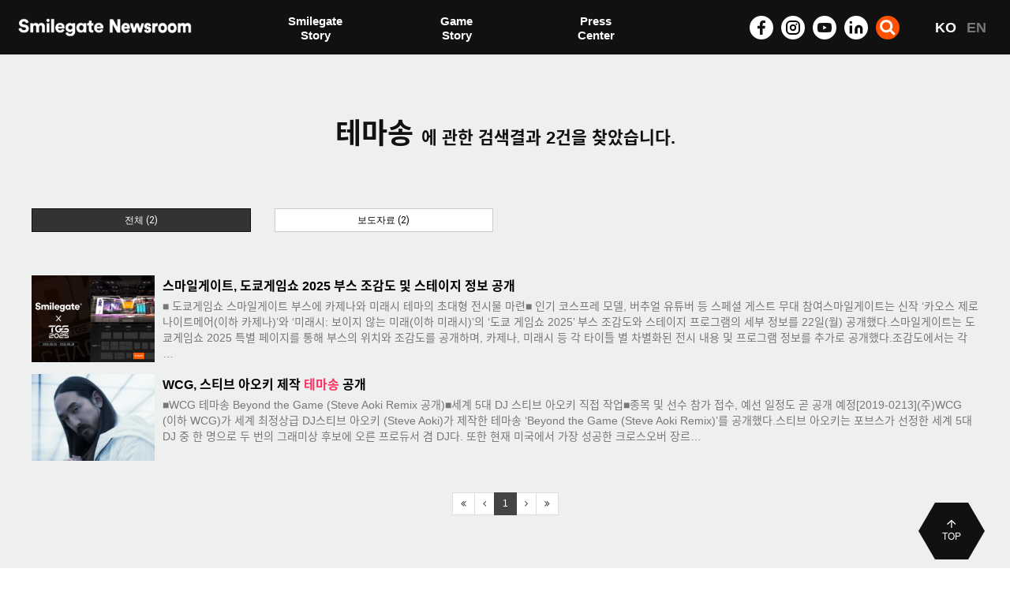

--- FILE ---
content_type: text/html; charset=UTF-8
request_url: https://newsroom.smilegate.com/bbs/search.php?stx=%ED%85%8C%EB%A7%88%EC%86%A1&sfl=wr_subject%7C%7Cwr_content&sop=and
body_size: 10225
content:
<!doctype html>
<html lang="ko">
<head>
<meta charset="utf-8">
<meta name="viewport" content="width=device-width,initial-scale=1.0,minimum-scale=0,maximum-scale=10">
<meta http-equiv="imagetoolbar" content="no">
<meta http-equiv="X-UA-Compatible" content="IE=Edge">
<meta name="title" content="전체검색 결과 > 스마일게이트 뉴스룸" />
<meta name="publisher" content="스마일게이트 뉴스룸" />
<meta name="author" content="스마일게이트 뉴스룸" />
<meta name="robots" content="index,follow" />
<meta name="keywords" content="스마일게이트, 크로스파이어, 소울워커, 테일즈런너, 마블앤타임아레나, 프리스타일, 로스트아크, 에픽세븐, 스마일게이트 뉴스룸" />
<meta name="description" content="스마일게이트,크로스파이어,소울워커,테일즈런너,마블앤타임아레나,프리스타일,로스트아크,에픽세븐" />
<meta name="twitter:card" content="summary_large_image" />
<meta property="og:title" content="전체검색 결과 > 스마일게이트 뉴스룸" />
<meta property="og:site_name" content="스마일게이트 뉴스룸" />
<meta property="og:author" content="스마일게이트 뉴스룸" />
<meta property="og:type" content="" />
<meta property="og:image" content="https://newsroom.smilegate.com/sns_img.png" />
<meta property="og:description" content="스마일게이트,크로스파이어,소울워커,테일즈런너,마블앤타임아레나,프리스타일,로스트아크,에픽세븐" />
<meta property="og:url" content="http://newsroom.smilegate.com/bbs/search.php?stx=%ED%85%8C%EB%A7%88%EC%86%A1&sfl=wr_subject%7C%7Cwr_content&sop=and" />
<link rel="image_src" href="https://newsroom.smilegate.com/sns_img.png" />

<link rel="canonical" href="http://newsroom.smilegate.com/bbs/search.php?stx=%ED%85%8C%EB%A7%88%EC%86%A1&sfl=wr_subject%7C%7Cwr_content&sop=and" />


<title>전체검색 결과 > 스마일게이트 뉴스룸-스마일게이트 뉴스룸</title>
<link rel="stylesheet" href="https://newsroom.smilegate.com/css/default.css?ver=210923">
<link rel="stylesheet" href="https://newsroom.smilegate.com/css/apms.css?ver=210923">
<link rel="stylesheet" href="https://newsroom.smilegate.com/plugin/apms/lightbox2/css/lightbox.css?ver=210923">
<link rel="stylesheet" href="https://newsroom.smilegate.com/css/font-awesome/css/font-awesome.min.css?ver=210923">
<link rel="stylesheet" href="https://newsroom.smilegate.com/css/level/basic.css?ver=210923">
<!--[if lte IE 8]>
<script src="https://newsroom.smilegate.com/js/html5.js"></script>
<![endif]-->
<script>
// 자바스크립트에서 사용하는 전역변수 선언
var g5_url       = "https://newsroom.smilegate.com";
var g5_bbs_url   = "https://newsroom.smilegate.com/bbs";
var g5_is_member = "";
var g5_is_admin  = "";
var g5_is_mobile = "";
var g5_bo_table  = "";
var g5_sca       = "";
var g5_pim       = "";
var g5_editor    = "";
var g5_responsive    = "1";
var g5_cookie_domain = ".smilegate.com";
var g5_purl = "http://newsroom.smilegate.com/bbs/search.php?stx=%ED%85%8C%EB%A7%88%EC%86%A1&sfl=wr_subject%7C%7Cwr_content&sop=and";
</script>
<script src="https://newsroom.smilegate.com/js/jquery-1.11.3.min.js"></script>
<script src="https://newsroom.smilegate.com/js/jquery-migrate-1.2.1.min.js"></script>
<script src="https://newsroom.smilegate.com/lang/korean/lang.js?ver=210923"></script>
<script src="https://newsroom.smilegate.com/js/common.js?ver=210923"></script>
<script src="https://newsroom.smilegate.com/js/wrest.js?ver=210923"></script>
<script src="https://newsroom.smilegate.com/js/apms.js?ver=210923"></script>
<script src="https://newsroom.smilegate.com/plugin/apms/lightbox2/js/lightbox.min.js"></script>

<!-- Google Tag Manager -->
<script async src=https://www.googletagmanager.com/gtag/js?id=UA-127625489-1></script>
<script>
window.dataLayer = window.dataLayer || [];
function gtag(){dataLayer.push(arguments);}
gtag('js', new Date());
gtag('config', 'UA-127625489-1');
</script>
<!-- End Google Tag Manager -->


                              <script>!function(e){var n="https://s.go-mpulse.net/boomerang/";if("False"=="True")e.BOOMR_config=e.BOOMR_config||{},e.BOOMR_config.PageParams=e.BOOMR_config.PageParams||{},e.BOOMR_config.PageParams.pci=!0,n="https://s2.go-mpulse.net/boomerang/";if(window.BOOMR_API_key="UXCRS-GKG8L-VWNDD-3VFHM-ELEJP",function(){function e(){if(!o){var e=document.createElement("script");e.id="boomr-scr-as",e.src=window.BOOMR.url,e.async=!0,i.parentNode.appendChild(e),o=!0}}function t(e){o=!0;var n,t,a,r,d=document,O=window;if(window.BOOMR.snippetMethod=e?"if":"i",t=function(e,n){var t=d.createElement("script");t.id=n||"boomr-if-as",t.src=window.BOOMR.url,BOOMR_lstart=(new Date).getTime(),e=e||d.body,e.appendChild(t)},!window.addEventListener&&window.attachEvent&&navigator.userAgent.match(/MSIE [67]\./))return window.BOOMR.snippetMethod="s",void t(i.parentNode,"boomr-async");a=document.createElement("IFRAME"),a.src="about:blank",a.title="",a.role="presentation",a.loading="eager",r=(a.frameElement||a).style,r.width=0,r.height=0,r.border=0,r.display="none",i.parentNode.appendChild(a);try{O=a.contentWindow,d=O.document.open()}catch(_){n=document.domain,a.src="javascript:var d=document.open();d.domain='"+n+"';void(0);",O=a.contentWindow,d=O.document.open()}if(n)d._boomrl=function(){this.domain=n,t()},d.write("<bo"+"dy onload='document._boomrl();'>");else if(O._boomrl=function(){t()},O.addEventListener)O.addEventListener("load",O._boomrl,!1);else if(O.attachEvent)O.attachEvent("onload",O._boomrl);d.close()}function a(e){window.BOOMR_onload=e&&e.timeStamp||(new Date).getTime()}if(!window.BOOMR||!window.BOOMR.version&&!window.BOOMR.snippetExecuted){window.BOOMR=window.BOOMR||{},window.BOOMR.snippetStart=(new Date).getTime(),window.BOOMR.snippetExecuted=!0,window.BOOMR.snippetVersion=12,window.BOOMR.url=n+"UXCRS-GKG8L-VWNDD-3VFHM-ELEJP";var i=document.currentScript||document.getElementsByTagName("script")[0],o=!1,r=document.createElement("link");if(r.relList&&"function"==typeof r.relList.supports&&r.relList.supports("preload")&&"as"in r)window.BOOMR.snippetMethod="p",r.href=window.BOOMR.url,r.rel="preload",r.as="script",r.addEventListener("load",e),r.addEventListener("error",function(){t(!0)}),setTimeout(function(){if(!o)t(!0)},3e3),BOOMR_lstart=(new Date).getTime(),i.parentNode.appendChild(r);else t(!1);if(window.addEventListener)window.addEventListener("load",a,!1);else if(window.attachEvent)window.attachEvent("onload",a)}}(),"".length>0)if(e&&"performance"in e&&e.performance&&"function"==typeof e.performance.setResourceTimingBufferSize)e.performance.setResourceTimingBufferSize();!function(){if(BOOMR=e.BOOMR||{},BOOMR.plugins=BOOMR.plugins||{},!BOOMR.plugins.AK){var n=""=="true"?1:0,t="",a="ck77qrax3sibi2i2lqrq-f-570662ed0-clientnsv4-s.akamaihd.net",i="false"=="true"?2:1,o={"ak.v":"39","ak.cp":"1637657","ak.ai":parseInt("1046347",10),"ak.ol":"0","ak.cr":8,"ak.ipv":4,"ak.proto":"h2","ak.rid":"7bd4f42","ak.r":50796,"ak.a2":n,"ak.m":"b","ak.n":"ff","ak.bpcip":"18.191.248.0","ak.cport":36874,"ak.gh":"23.209.83.205","ak.quicv":"","ak.tlsv":"tls1.3","ak.0rtt":"","ak.0rtt.ed":"","ak.csrc":"-","ak.acc":"","ak.t":"1763335203","ak.ak":"hOBiQwZUYzCg5VSAfCLimQ==[base64]/o7awal0YTwzvX8X9jceSpDaDemI4/eo7+kbF0hFeK8olGH3LJ+N9VJ8rxTeS6QZ8IPIttN6xMCcyvZvV1KPngynw38nlL+6PVcQatzDWKVPHedoTEU8h6xZdcv5NgtN3h1BqLelYASIpyjgCgMWjnYkd6gSVRhrDXMFz8kqQSAn/zcybc1VOzyLJun8B9feMTxsweQPpW919ieHT366MqQ/aTJVAzyXBs=","ak.pv":"35","ak.dpoabenc":"","ak.tf":i};if(""!==t)o["ak.ruds"]=t;var r={i:!1,av:function(n){var t="http.initiator";if(n&&(!n[t]||"spa_hard"===n[t]))o["ak.feo"]=void 0!==e.aFeoApplied?1:0,BOOMR.addVar(o)},rv:function(){var e=["ak.bpcip","ak.cport","ak.cr","ak.csrc","ak.gh","ak.ipv","ak.m","ak.n","ak.ol","ak.proto","ak.quicv","ak.tlsv","ak.0rtt","ak.0rtt.ed","ak.r","ak.acc","ak.t","ak.tf"];BOOMR.removeVar(e)}};BOOMR.plugins.AK={akVars:o,akDNSPreFetchDomain:a,init:function(){if(!r.i){var e=BOOMR.subscribe;e("before_beacon",r.av,null,null),e("onbeacon",r.rv,null,null),r.i=!0}return this},is_complete:function(){return!0}}}}()}(window);</script></head>
<body class="responsive is-pc">

	<!-- Google Tag Manager (noscript) -->
<noscript><iframe src="https://www.googletagmanager.com/ns.html?id=GTM-THQCLM7"
height="0" width="0" style="display:none;visibility:hidden"></iframe></noscript>
<!-- End Google Tag Manager (noscript) -->

<script>
var g5_cookie_domain = ".smilegate.com";
</script>


<style>
#hd_pop h2 {
    font-weight:bold;
    font-size:28px;
    margin-top:5px;
}

#hd_pop p {
    font-size:25px;    
    font-weight:bold;
    margin-top:10px;
}

#hd_pop div.detail_txt { margin-top:10px; font-size:20px; }

@media(max-width:799px) {
    #hd_pop h2 { font-size: 6vw; margin-top: 0px;  }
    #hd_pop p {  font-size: 6vw; margin-top: 0px; }
    #hd_pop div.detail_txt { margin-top:10px; font-size:4vw;  }
}
</style>

<!-- 팝업레이어 시작 { -->
<div id="hd_pop">    

</div>

<script>
$(function() {
    $(".hd_pops_reject").click(function() {
        var id = $(this).attr('class').split(' ');
        var ck_name = id[1];
        var exp_time = parseInt(id[2]);
        $("#"+id[1]).css("display", "none");
        set_cookie(ck_name, 1, exp_time, g5_cookie_domain);
    });
    $('.hd_pops_close').click(function() {
        var idb = $(this).attr('class').split(' ');
        $('#'+idb[1]).css('display','none');
    });
    $("#hd").css("z-index", 1000);
});
</script>
<!-- } 팝업레이어 끝 -->





<link rel="stylesheet" href="https://newsroom.smilegate.com/thema/Basic/assets/bs3/css/bootstrap.min.css" type="text/css" media="screen">
<link rel="stylesheet" href="https://newsroom.smilegate.com/thema/Basic/colorset/Basic/colorset.css" type="text/css" media="screen">
<link rel="stylesheet" href="../css/atoz.css?ver=3">

<div id='header'><div class='w1400 header'>
    <link rel="stylesheet" type="text/css" href="../css/font-awesome/css/font-awesome.min.css">
    <script src="../js/gsap.min.js"></script>
    <script src="../js/ScrollTrigger.min.js"></script>

    <div class="m_menu ">
        <a href="#" class="nav-toggle" id="menuon">
            <span></span>
            <span></span>
            <span></span>
        </a>
    </div>

    <div class='tp_logo'>
        <a href='../main/index.html'>
            <img class="header-logo" src='../images/tp_logo.png?ver=220425' alt="스마일게이트 뉴스룸 로고">
        </a>
    </div>

    <ul class='tp-menu'>
        <li id='tp-menu1' style="margin-right: 20px;">
            <a href='#'>Smilegate <br class='dp_pc'>Story</a>
            <ul class="tp-menu-sub" >
                <li><a href="../main/sgplus.html">스마일게이트 이야기</a></li>
                <li><a href="../main/socialimpact.html">소셜 임팩트</a></li>
                <li><a href="../main/fact.html">팩트 시트</a></li>
                <li><a href="../main/event.html">이벤트</a></li>
            </ul>
        </li>
        <li id='tp-menu2'>
            <a href='#'>Game  <br class='dp_pc'>Story</a>
            <ul class="tp-menu-sub">
                <li><a href="../main/smilegame.html">스마일게이트 게임</a></li>                
                <li><a href="../main/indiegame.html">인디게임 공작소</a></li>
            </ul>
        </li>
        <li id='tp-menu3'>
            <a href='#'>Press <br class='dp_pc'>Center</a>
            <ul class="tp-menu-sub">
                <li><a href="../bbs/board.php?bo_table=news">보도자료</a></li>
                <li><a href="../main/inthepress.html">인 더 프레스</a></li>
                <li><a href='../main/multigallery.html'>Gallery</a></li>
            </ul>
        </li>
        <!-- <li id='tp-menu4'>
            <a href='#'>Global <br class='dp_pc'>News</a>
            <ul class="tp-menu-sub">
                <li><a href='../bbs/board.php?bo_table=eng' style='font-weight:600;'>Global News</a></li>
            </ul>
        </li> -->
    </ul>

    <div class="tp-icon">
        <!-- facebook -->
        <a href="https://www.facebook.com/Smilegate.Official/" class="tp-icon-item" target="_blank">
            <svg xmlns="http://www.w3.org/2000/svg" width="20" height="20" viewBox="0 0 20 20">
                <g data-name="그룹 11">
                    <path class="icons" data-name="Icon awesome-facebook-f" d="m10.954 10.125.519-3.258H8.23V4.753a1.659 1.659 0 0 1 1.905-1.76h1.474V.22A18.625 18.625 0 0 0 8.993 0a4.05 4.05 0 0 0-4.415 4.385v2.482H1.609v3.258h2.969V18H8.23v-7.875z"
                        transform="translate(3.391 1)" style="fill:#101110" />
                    <path data-name="사각형 8" style="fill:none" d="M0 0h20v20H0z" />
                </g>
            </svg>
        </a>
        <!-- insta -->
        <a href="https://www.instagram.com/smilegate_official/?hl=ko" class="tp-icon-item" target="_blank">
            <svg xmlns="http://www.w3.org/2000/svg" width="20" height="20" viewBox="0 0 20 20">
                <g data-name="그룹 11">
                    <path data-name="사각형 8" style="fill:none" d="M0 0h20v20H0z" />
                    <g transform="translate(0 .1)">
                        <rect class="icons-stroke" data-name="사각형 97" width="16" height="16" rx="5" transform="translate(2 1.9)" style="stroke:#000;stroke-linecap:round;stroke-linejoin:round;stroke-width:2px;fill:none" />
                        <path class="icons-stroke" data-name="패스 19" d="M14.369 10.67a3.18 3.18 0 1 1-2.679-2.679 3.18 3.18 0 0 1 2.679 2.679z" transform="translate(-1.239 -1.221)"
                            style="stroke:#000;stroke-linecap:round;stroke-linejoin:round;stroke-width:2px;fill:none" />
                        <path class="icons-stroke" data-name="선 11" transform="translate(14.323 5.578)" style="stroke:#000;stroke-linecap:round;stroke-linejoin:round;stroke-width:2px;fill:none" d="M0 0h.008" />
                    </g>
                </g>
            </svg>
        </a>

        <!-- youtube -->
        <a href="https://www.youtube.com/user/SGinternet/videos?app=desktop" class="tp-icon-item" target="_blank">
            <svg xmlns="http://www.w3.org/2000/svg" width="20" height="20" viewBox="0 0 20 20">
                <g data-name="그룹 11">
                    <path data-name="사각형 8" style="fill:none" d="M0 0h20v20H0z" />
                    <path class="icons" data-name="패스 17"
                        d="M18.623 5.878a2.214 2.214 0 0 0-1.587-1.552A62.075 62.075 0 0 0 10 4a56.718 56.718 0 0 0-7.036.357 2.214 2.214 0 0 0-1.588 1.552A21.387 21.387 0 0 0 1 10.016a21.387 21.387 0 0 0 .376 4.137 2.221 2.221 0 0 0 1.587 1.49A56.719 56.719 0 0 0 10 16a56.719 56.719 0 0 0 7.036-.357 2.214 2.214 0 0 0 1.587-1.552A21.388 21.388 0 0 0 19 10.016a21.387 21.387 0 0 0-.376-4.137z"
                        transform="translate(.001)" style="fill:#101110" />
                    <path data-name="패스 18" d="M9.75 13.521 14.182 11 9.75 8.48z" transform="translate(-1.444 -.985)" style="fill:#fff" />
                </g>
            </svg>
        </a>
        <!-- linked -->
        <a href="https://kr.linkedin.com/company/smilegate" class="tp-icon-item" target="_blank">
            <svg xmlns="http://www.w3.org/2000/svg" width="20" height="20" viewBox="0 0 24 24" fill="#000" stroke="currentColor" stroke-width="0" stroke-linecap="round" stroke-linejoin="round" class="feather feather-linkedin">
                <path class="icons" d="M16 8a6 6 0 0 1 6 6v7h-4v-7a2 2 0 0 0-2-2 2 2 0 0 0-2 2v7h-4v-7a6 6 0 0 1 6-6z"></path>
                <rect class="icons" x="2" y="9" width="4" height="12"></rect>
                <circle class="icons" cx="4" cy="4" r="2"></circle>
            </svg>
        </a>
        <!-- search -->
        <a href="#" class="tp-icon-item search">
            <svg xmlns="http://www.w3.org/2000/svg" width="19.626" height="19.626" viewBox="0 0 19.626 19.626">
                <g transform="translate(1.159 1.159)">
                    <circle class="icons-stroke" data-name="타원 2" cx="6.5" cy="6.5" r="6.5" transform="translate(.341 .341)" style="fill:none;stroke:#fff;stroke-linecap:round;stroke-linejoin:round;stroke-width:3px" />
                    <path class="icons-stroke" data-name="선 1" transform="translate(12.399 12.399)" style="fill:none;stroke:#fff;stroke-linecap:round;stroke-linejoin:round;stroke-width:3px" d="M3.946 3.946 0 0" />
                </g>
            </svg>
        </a>
        <div class='tp-search'>
            <div class="search-form-container">
                <form name="fsearchbox" method="GET" action="../bbs/search.php" onsubmit="return fsearchbox_submit(this);">
                    <a class="tp-icon-item search" href="#">
                        <i class="fa fa-times" aria-hidden="true"></i>
                    </a>
                    <input type="hidden" name="sfl" value="wr_subject||wr_content">
                    <input type="hidden" name="sop" value="and">
                    <input type="text" name="stx" maxlength="20" placeholder="검색">
                    <button type="submit">
                        <svg xmlns="http://www.w3.org/2000/svg" width="19.626" height="19.626" viewBox="0 0 19.626 19.626">
                            <g transform="translate(1.159 1.159)">
                                <circle class="icons-stroke" data-name="타원 2" cx="6.5" cy="6.5" r="6.5" transform="translate(.341 .341)" style="fill:none;stroke:#101110;stroke-linecap:round;stroke-linejoin:round;stroke-width:3px" />
                                <path class="icons-stroke" data-name="선 1" transform="translate(12.399 12.399)" style="fill:none;stroke:#101110;stroke-linecap:round;stroke-linejoin:round;stroke-width:3px" d="M3.946 3.946 0 0" />
                            </g>
                        </svg>
                    </button>
                </form>
            </div>
        </div>
    </div>

    <div class="nav-mo">
        <div class="nav-mo-top">
            <a class="nav-mo-logo" href="#"><img src='../images/logo_b.png' alt="스마일게이트 뉴스룸 로고"></a>
            <a class="nav-mo-close nav-toggle" href="#"><i class="fa fa-times" aria-hidden="true"></i></a>
        </div>
    </div>

    <div class="language hd_language">
        <a class='active' href="https://newsroom.smilegate.com/main">KO</a>
        <a href="https://newsroom.smilegate.com/en/main">EN</a>
    </div>
    
    <script>
        //search
        $('.tp-icon-item.search').on('click', function(e) {
            e.preventDefault();
            $('.tp-search').fadeToggle();
        })

        function top_search_open() {
            $('.search-button-container').hide();
            $('.tp_logo').hide();
            $('.search-form-container').show();
            $('.search-form-container [name=stx]')[0].focus();
        }

        function fsearchbox_submit(f) {
            if (f.stx.value.length < 2) {
                alert("검색어는 두글자 이상 입력하십시오.");
                f.stx.select();
                f.stx.focus();
                return false;
            }

            // 검색에 많은 부하가 걸리는 경우 이 주석을 제거하세요.
            var cnt = 0;
            for (var i = 0; i < f.stx.value.length; i++) {
                if (f.stx.value.charAt(i) == ' ')
                    cnt++;
            }

            if (cnt > 1) {
                alert("빠른 검색을 위하여 검색어에 공백은 한개만 입력할 수 있습니다.");
                f.stx.select();
                f.stx.focus();
                return false;
            }
            return true;
        }

        //new
        //pc nav clone => mobile nav
        $('.nav-mo').append($('.tp-menu').clone());
        $('.nav-mo').append($('.tp-icon').clone());
        $('.nav-mo .tp-icon .tp-icon-item.search').remove();
        $('.nav-mo .tp-icon .tp-search').remove();

        //pc
        $('.tp-menu ').on('mouseover', function(e) {
            if ($(window).width() >= 1024) {
                $('#header').addClass('active');
                $('.tp-menu').addClass('active');
            }

        })
        $(' #header ').on('mouseleave', function() {
            if ($(window).width() >= 1024) {
                $('#header').removeClass('active');
                $('.tp-menu').removeClass('active');
            }

        })
        $('.tp_logo , .tp-icon').on('mouseover', function(e) {
            if ($(window).width() >= 1024) {
                $('#header').removeClass('active');
                $('.tp-menu').removeClass('active');
            }
        })

        //mobile
        $('.nav-toggle').on('click', function(e) {
            e.preventDefault();
            $('body').toggleClass('nav');
            $('.nav-toggle').toggleClass('active');
            $('.nav-mo').toggleClass('active');
            $('.hd_language').toggleClass('active');
        })

        $('.tp-menu>li>a').on('click', function(e) {
            e.preventDefault();
        })

        $('.nav-mo .tp-menu>li>a').on('click', function(e) {
            $('.nav-mo .tp-menu>li>a').not($(this)).removeClass('active');
            $('.nav-mo .tp-menu .tp-menu-sub').not($(this).next()).removeClass('active');
            $(this).next().toggleClass('active');
            $(this).addClass('active');
        })


        //active
        let loc = location.href
        $('.tp-menu-sub a').each(function(index, item) {
            if (loc.indexOf(item.href) == 0) {
                item.parentNode.parentNode.parentNode.classList.add('active')
                item.classList.add('active')
            }
        })

        function Mobile() {
            return /Android|webOS|iPhone|iPad|iPod|BlackBerry|IEMobile|Opera Mini/i.test(navigator.userAgent);
        }

        if (Mobile()) { // 모바일일 경우
            $('.header-logo').attr('src', '../images/tp_logo_mo.png?ver=220425')
            $('.nav-mo-logo img').attr('src', '../images/logo_b_mo.png?ver=220513-2')

        } else { // 모바일 외
            $('.header-logo').attr('src', '../images/tp_logo.png?ver=220425')
            $('.nav-mo-logo img').attr('src', '../images/logo_b.png?ver=220513')
        }
    </script>
</div>

</div>

<div id='slide' style='padding-top: 70px'></div>

<div id="wrap2">
	<div class='w1400'>
		
		<div class='content'>
<link rel="stylesheet" href="https://newsroom.smilegate.com/skin/search/basic/style.css" media="screen">

<div class='subtitle'>테마송 <small class='text_muted'>에 관한 검색결과 <strong>2</strong>건을 찾았습니다.</small></div>

	<div class="row">
		<div class="col-sm-3">
			<div class="form-group">
				<a href="?sfl=wr_subject%7C%7Cwr_content&amp;stx=%ED%85%8C%EB%A7%88%EC%86%A1&amp;sop=and&amp;gr_id=" class="btn btn-black btn-sm btn-block">
					전체 (2)
				</a>
			</div>
		</div>
					<div class="col-sm-3">
				<div class="form-group">
					<a href="/bbs/search.php?sfl=wr_subject%7C%7Cwr_content&amp;stx=%ED%85%8C%EB%A7%88%EC%86%A1&amp;sop=and&amp;gr_id=&amp;onetable=news" class="btn btn-default btn-sm btn-block">
						보도자료 (2)
					</a>
				</div>
			</div>
			</div>
	<br>

<div class="clearfix"></div>

	<div class="div-title-wrap">
		<!-- <div class="div-title"><strong><a href="./board.php?bo_table=news&amp;sfl=wr_subject%7C%7Cwr_content&amp;stx=%ED%85%8C%EB%A7%88%EC%86%A1&amp;sop=and">� 내 결과</a></strong></div> -->
		<div class="div-sep-wrap">
			<div class="div-sep sep-bold"></div>
		</div>
	</div>
	<div class="search-media">
			<div class="media">
			<div class="photo pull-left">
				<img src="../s3/board/250922_thumbs_100.png"  width="200">			</div>
			<div class="media-body">
				<div class="media-heading">
					<a href="../news/1758520270">
						<b>스마일게이트, 도쿄게임쇼 2025 부스 조감도 및 스테이지 정보 공개</b>
					</a>
				</div>
				<div class="media-info font-11 text-muted">
				</div>
				<div class="media-content">
					<a href="../news/1758520270">
						<span class="text-muted">■ 도쿄게임쇼 스마일게이트 부스에 카제나와 미래시 테마의 초대형 전시물 마련■ 인기 코스프레 모델, 버추얼 유튜버 등 스페셜 게스트 무대 참여스마일게이트는 신작 ‘카오스 제로 나이트메어(이하 카제나)’와 ‘미래시: 보이지 않는 미래(이하 미래시)’의 ‘도쿄 게임쇼 2025’ 부스 조감도와 스테이지 프로그램의 세부 정보를 22일(월) 공개했다.스마일게이트는 도쿄게임쇼 2025 특별 페이지를 통해 부스의 위치와 조감도를 공개하며, 카제나, 미래시 등 각 타이틀 별 차별화된 전시 내용 및 프로그램 정보를 추가로 공개했다.조감도에서는 각 … </span>
					</a>
				</div>
			</div>
		</div>
			<div class="media">
			<div class="photo pull-left">
				<img src="../s3/board/%EB%A9%94%EC%9D%B8_%EC%8A%A4%ED%8B%B0%EB%B8%8C%20%EC%95%84%EC%98%A4%ED%82%A4_Steve%20Aoki.jpg"  width="200">			</div>
			<div class="media-body">
				<div class="media-heading">
					<a href="../news/1550110424">
						<b>WCG, 스티브 아오키 제작 <b class="sch_word">테마송</b> 공개</b>
					</a>
				</div>
				<div class="media-info font-11 text-muted">
				</div>
				<div class="media-content">
					<a href="../news/1550110424">
						<span class="text-muted">■WCG 테마송 Beyond the Game (Steve Aoki Remix 공개)■세계 5대 DJ 스티브 아오키 직접 작업■종목 및 선수 참가 접수, 예선 일정도 곧 공개 예정[2019-0213](주)WCG (이하 WCG)가 세계 최정상급 DJ스티브 아오키 (Steve Aoki)가 제작한 테마송 ‘Beyond the Game (Steve Aoki Remix)’를 공개했다.스티브 아오키는 포브스가 선정한 세계 5대 DJ 중 한 명으로 두 번의 그래미상 후보에 오른 프로듀서 겸 DJ다. 또한 현재 미국에서 가장 성공한 크로스오버 장르… </span>
					</a>
				</div>
			</div>
		</div>
		</div>
	<div class="clearfix h20"></div>

	<div class="text-center">
		<ul class="pagination pagination-sm en">
			<li class="disabled"><a><i class="fa fa-angle-double-left"></i></a></li><li class="disabled"><a><i class="fa fa-angle-left"></i></a></li><li class="active"><a>1</a></li><li class="disabled"><a><i class="fa fa-angle-right"></i></a></li><li class="disabled"><a><i class="fa fa-angle-double-right"></i></a></li>		</ul>
	</div>

			</div>
		</div>
	</div>
</div>

<div id='footer'>
<div class="w1400">
	<div class="site-info">
		<div class='ft_logo'><a href='https://www.smilegate.com' target='_blank'><img src='../images/ft_logo.png?ver=2' class='ft_logo' alt="스마일게이트 뉴스룸 로고"></a></div>
		<p class='ft_right small'>
		스마일게이트는 전세계 더 많은 사람들과 함께 감동을 경험하고 새로운 가치를 발견해 희망찬 내일을 꿈꾸기를 바랍니다.이것이 스마일게이트가 글로벌 엔터테인먼트 기업을 향해 도전과 혁신을 멈추지 않는 이유입니다. 다양한 콘텐츠와 차별화된 서비스를 제공하고 희망을 사회에 확산하며 모두 함께 즐거워지는 세상을 만들겠습니다. 스마일게이트가 열어가는 더 행복한 일상, 더 빛나는 미래를 기대해 주십시오.
		</p>
	</div>
	<!-- .site-info -->

	<div class='ft_copy'>
		<ul class='ft_ul ft_ul1'>
			<li><a href='https://smilegate.com' target='_blank'>스마일게이트</a></li>
			<li><a href='../bbs/content.php?co_id=rule'>운영정책</a></li>
			<li class='ft_ul_txt'><a href='https://www.smilegate.com/ko/privacy.do' target='_blank'>개인정보처리방침</a></li>
		</ul>
		<p class='ft_right'>

		</p>
		<p class='ft_right'>
			경기도 성남시 분당구 판교역로 220(삼평동) 쏠리드 스페이스 빌딩 5층<br/>
			(주)스마일게이트 홀딩스<br/>
			<span class="uppercase">&copy;Smilegate. All Rights Reserved.</span>
		</p>
	</div>

</div>
<!-- <a href="https://newsroom.smilegate.com/sgstory/Smilegate_20th" id="top_button2">
	<img src="../images/20anniversary.gif" alt="스마일게이트 20주년">
</a> -->
<a id="top_button" onclick="$(window).scrollTop(0)">
	<svg xmlns="http://www.w3.org/2000/svg" width="84" height="72" viewBox="0 0 84 72">
		<path d="m63 0 21 36-21 36H21L0 36 21 0z" style="fill:#111"></path>
	</svg>
	<div class="hover">
		<svg xmlns="http://www.w3.org/2000/svg" width="84" height="72" viewBox="0 0 84 72">
			<path d="m63 0 21 36-21 36H21L0 36 21 0z" style="fill:#ff5000"></path>
		</svg>
	</div>
	<div class="txt font__button">
		<img src="../images/arrow-up.svg" alt="화살표">
		TOP
	</div>
</a>


<div class="cursored ">
	<img src="../images/solid.svg" alt="cursor">
</div>

<!-- Global site tag (gtag.js) - Google Analytics -->
<!-- <script async src="https://www.googletagmanager.com/gtag/js?id=UA-127625489-1"></script>
<script>
  window.dataLayer = window.dataLayer || [];
  function gtag(){dataLayer.push(arguments);}
  gtag('js', new Date());

  gtag('config', 'UA-127625489-1');
</script> -->

<script src="https://mstatic.smilegate.net/common/js/navilog.js"></script>
<script>
	navilog.init("smile-newsroom", "", "18.191.248.68, 23.209.83.205");
	navilog.send();
</script>
<script>
	const cursor = document.querySelector('.cursored');


			$('.btn_macymore').each(function (index,item) {
				item.addEventListener('mouseover',function (e) {
					cursor.classList.add('scale');
				})
				item.addEventListener('mouseout',function (e) {
					cursor.classList.remove('scale');
				})
			})

			function topPos(){
				if($(window).width()>1024){
					if($('body').height() - pageYOffset - innerHeight<= 250){
						$('#top_button').css({position:"absolute",bottom:'350px'})
						$('#top_button2').css({position:"absolute",bottom:'420px'})
					}else{
						$('#top_button').css({position:"fixed",bottom:'100px'})
						$('#top_button2').css({position:"fixed",bottom:'170px'})
					}
				}else{
					if($('body').height() - pageYOffset - innerHeight<= 300){
						$('#top_button').css({position:"absolute",bottom:'350px'})
						$('#top_button2').css({position:"absolute",bottom:'420px'})
					}else{
						$('#top_button').css({position:"fixed",bottom:'50px'})
						$('#top_button2').css({position:"fixed",bottom:'120px'})
					}
				}

			}

			$(window).on('scroll',function () {
				topPos()
			})

			if(document.body.clientHeight<1200){
				$('#top_button').css({position:"absolute",bottom:'350px'})
			}else{
				if($(window).width()>1024){
					$('#top_button').css({position:"fixed",bottom:'100px'})
				}else{
					$('#top_button').css({position:"fixed",bottom:'50px'})
				}
			}

			for(let i = 0; i < 7; i++){$('.bg-tr').append('<span class="bg-tr-item tr-item'+i+'"></span>')}


			$('.bg-tr-item').each(function(index,item){
				const heights = $(window).height()/1.5;
				gsap.to(item,{
					scrollTrigger:{
						trigger:item,
						start:'top-='+heights+'',
						scrub:true
					},
					opacity:1,
					rotate:270
				})

			})

			function bgPos(){
				if($('#wrap2').hasClass('sub-page') || $('#wrap').hasClass('sub-page')){
						$('.tr-item0').css({top:90})
						$('.tr-item1').css({top:200})
						$('.tr-item2').css({top:$('body').height()/3})
						$('.tr-item3').css({top:$('body').height()/4})
						$('.tr-item4').css({top:$('body').height()/2})
						$('.tr-item5').css({top:$('body').height()/1.5})
						$('.tr-item6').css({top:$('body').height()-400})
				}else{
					if($(window).width()>1023){
						$('.tr-item0').css({top:90})
						$('.tr-item1').css({top:$('.lt-list1').height()/1.5})
						$('.tr-item2').css({top:$('.lt-list1').height()+80})
						$('.tr-item3').css({top:$('.lt-list1').height()/4})
						$('.tr-item4').css({top:$('.lt-list1').height()/2})
						$('.tr-item5').css({top:$('.lt-list1').height()/2.5})
						$('.tr-item6').css({top:$('.lt-list1').height()-400})
					}else{
						$('.tr-item0').css({top:70})
						$('.tr-item1').css({top:$('.lt-list1').height()/1.5})
						$('.tr-item2').css({top:$('.lt-list1').height()+80})
						$('.tr-item3').css({top:$('.lt-list1').height()/4})
						$('.tr-item4').css({top:$('.lt-list1').height()/2})
						$('.tr-item5').css({top:$('.lt-list1').height()/2.5})
						$('.tr-item6').css({top:$('.lt-list1').height()-400})
					}
				}

			}

			bgPos()
			$('window').on('resize',function(){
				bgPos()
			})

			function Mobile() {return /Android|webOS|iPhone|iPad|iPod|BlackBerry|IEMobile|Opera Mini/i.test(navigator.userAgent);}
			if(Mobile()){
				$('.cursored ').css({display:'none'})
				 $('.ft_logo').attr('src','../images/ft_logo.png?ver=2')
			}else{
				$('.cursored ').css({display:'flex'})
				document.addEventListener('mousemove', function (e) {
						cursor.style.left = e.clientX+10 + 'px';
						cursor.style.top = e.clientY+10 + 'px';
				});
				$('.ft_logo').attr('src','../images/ft_logo.png?ver=2')
			}

</script>
<script src="/js/bucky_live_min.js" data-bucky-host="/bucky" data-bucky-page="smile-newsroom" data-bucky-requests></script>
</div>
<script type="text/javascript" src="../thema/Basic/assets/bs3/js/bootstrap.min.js"></script>

<!-- ie6,7에서 사이드뷰가 게시판 목록에서 아래 사이드뷰에 가려지는 현상 수정 -->
<!--[if lte IE 7]>
<script>
$(function() {
    var $sv_use = $(".sv_use");
    var count = $sv_use.length;

    $sv_use.each(function() {
        $(this).css("z-index", count);
        $(this).css("position", "relative");
        count = count - 1;
    });
});
</script>
<![endif]-->



</body>
</html>


--- FILE ---
content_type: text/css
request_url: https://newsroom.smilegate.com/css/atoz.css?ver=3
body_size: 9722
content:
@charset "utf-8";

/* @import url(https://fonts.googleapis.com/earlyaccess/nanumgothic.css);
@import url(//cdn.rawgit.com/hiun/NanumSquare/master/nanumsquare.css); */
/* 추가 폰트 */
@font-face {
    font-family: 'smileFontfamily';
    font-style: normal;
    font-weight: 400;
    src: url(https://fonts.gstatic.com/s/roboto/v29/KFOmCnqEu92Fr1Mu5mxKOzY.woff2) format('woff2');
    unicode-range: U+0400-045F, U+0490-0491, U+04B0-04B1, U+2116;
}

/* @font-face {
  font-family: 'smileFontfamily';
  font-style: medium;
  font-weight: 500;
  src: local('※'),
    url('../fonts/Roboto-Medium.ttf') format('truetype');
  unicode-range: U+0041-005A, U+0061-007A, U+0030-0039;
} */
@font-face {
    font-family: 'smileFontfamily';
    font-style: bold;
    font-weight: 600;
    src: url(https://fonts.gstatic.com/s/roboto/v29/KFOmCnqEu92Fr1Mu5mxKOzY.woff2) format('woff2');
    unicode-range: U+0400-045F, U+0490-0491, U+04B0-04B1, U+2116;
}

@font-face {
    font-family: 'smileFontfamily';
    font-style: normal;
    font-weight: 400;
    src: url(//fonts.gstatic.com/ea/notosanskr/v2/NotoSansKR-Regular.woff2) format('woff2'), url(//fonts.gstatic.com/ea/notosanskr/v2/NotoSansKR-Regular.woff) format('woff'),
        url(//fonts.gstatic.com/ea/notosanskr/v2/NotoSansKR-Regular.otf) format('opentype');
    unicode-range: U+AC00-D7A3;
}

@font-face {
    font-family: 'smileFontfamily';
    font-style: medium;
    font-weight: 500;
    src: url(//fonts.gstatic.com/ea/notosanskr/v2/NotoSansKR-Medium.woff2) format('woff2'),
        url(//fonts.gstatic.com/ea/notosanskr/v2/NotoSansKR-Medium.woff) format('woff'),
        url(//fonts.gstatic.com/ea/notosanskr/v2/NotoSansKR-Medium.otf) format('opentype');
    unicode-range: U+AC00-D7A3;
}

@font-face {
    font-family: 'smileFontfamily';
    font-style: bold;
    font-weight: 600;
    src: url(//fonts.gstatic.com/ea/notosanskr/v2/NotoSansKR-Bold.woff2) format('woff2'), url(//fonts.gstatic.com/ea/notosanskr/v2/NotoSansKR-Bold.woff) format('woff'), url(//fonts.gstatic.com/ea/notosanskr/v2/NotoSansKR-Bold.otf) format('opentype');
    unicode-range: U+AC00-D7A3;
}

html {
    scroll-behavior: smooth;
    -ms-content-zooming: none;
    -ms-touch-action: pan-x pan-y;
}

* {
    padding: 0px;
    margin: 0px;
    -webkit-box-sizing: border-box;
    -moz-box-sizing: border-box;
    box-sizing: border-box;
    font-family: 'smileFontfamily', "Malgun Gothic", "Dotum", "Gulim", "Helvetica", "sans-serif";
    list-style: none;
    cursor: none !important;
}

.cursored {
    z-index: 99999;
    position: fixed;
    overflow: hidden;
    width: 40px !important;
    height: 40px !important;
    background: transparent;
    transition: transform 0.2s;
    mix-blend-mode: difference;
    transform: translate(-50%, -50%) rotate(-45deg);
    pointer-events: none;
    transform-origin: center;
}

.cursored img {
    width: 100%;
    height: 100%;
}

.cursored.scale {
    animation: spin 2s infinite linear;
}

@keyframes spin {
    0% {
        transform: scale(2) translate(-50%, -50%) rotate(0deg);
    }

    100% {
        transform: scale(2) translate(-50%, -50%) rotate(360deg);
    }
}

a {
    text-decoration: none;
    color: #000;
}

a:hover {
    color: #f05223;
}

::selection {
    background: #f05223;
    color: #fff;
}

body {
    margin: 0;
    padding: 0;
    font-size: 12px;
    font-family: 'smileFontfamily', "Malgun Gothic", "Dotum", "Gulim", "Helvetica", "sans-serif";
    height: 100%;
}

body.nav {
    overflow: hidden;
}

.w1400 {
    max-width: 1400px;
    width: 100%;
    margin: 0 auto;
}

.w1200 {
    max-width: 100%;
    width: 1240px;
    margin: 0 auto;
}

.tp_width {
    width: 1593px;
    margin: 0 auto;
    position: relative;
}

.tp_width:after {
    clear: both;
    content: "";
    display: block;
}

.col_white {
    color: #fff !important;
}

.uppercase {
    text-transform: uppercase;
}

/* 준비중 */
.ready-img-box {
    min-height: 80vh;
    width: 100%;
    background: #000;
    display: flex;
    justify-content: center;
    align-items: center;
}

.ready-img-box .ready-img {
    max-width: 100%;
}

.dp_pc {}

.dp_mob {
    display: none;
}

/* 헤더 */
#header {
    width: 100%;
    height: 70px;
    position: fixed;
    background: #fff;
    border-bottom: 1px solid #e4e4e4;
    z-index: 999;
    background: #101110;
}

#header::before {
    content: '';
    width: 100%;
    height: 0;
    position: absolute;
    top: 70px;
    left: 0;
    background: #fff;
    transition: 0.8s cubic-bezier(0.89, 0.04, 0.03, 0.97);
}

#header.active::before {
    height: 220px;
}

.header {
    position: relative;
    display: flex;
    justify-content: space-between;
    align-items: center;
    height: 70px;
}

.header.tp_width:after {
    display: none;
}

#header .tp_logo {
    flex: none;
    width: 225px;
}

#header .tp_logo>a {
    display: flex;
    justify-content: center;
    align-items: center;
    height: 100%;
}

#header .tp_logo>a>img,
#header .tp_logo>a>svg {
    width: 100%;
}

#header .tp-menu {
    max-width: 540px;
    width: 100%;
    display: flex;
    justify-content: center;
    margin-left: 80px;
    list-style: none;
    transition: all 0.3s;
    transition-delay: 0.8s;
}

#header .tp-menu.active {
    transition-delay: 0s;
    max-width: 640px;
}

#header .tp-menu li {
    width: auto;
    height: 70px;
    flex: 1;
    position: relative;
}

#header .tp-menu li a {
    position: relative;
    font-size: 15px;
    color: #fff;
    font-weight: bold;
    display: inline-block;
    height: 100%;
    line-height: 18px;
    padding-top: 18px;
    text-align: center;
}

#header .tp-menu>li>a::after {
    position: absolute;
    left: 0;
    bottom: 2px;
    content: '';
    display: inline-block;
    width: 100%;
    height: 4px;
    background-color: #fe5101;
    transform: scaleX(0);
    transition: transform 0.3s;
    transform-origin: left;
}

#header .tp-menu>li:hover>a::after,
#header .tp-menu>li.active>a::after {
    transform: scaleX(1);
}

#header .tp-menu-sub {
    position: absolute;
    top: -100%;
    opacity: 0;
    width: 100%;
    transition: 0.8s cubic-bezier(0.89, 0.04, 0.03, 0.97);
}

#header .tp-menu.active .tp-menu-sub {
    position: absolute;
    padding-top: 20px;
    top: 70px;
    opacity: 1;
    z-index: 1;
    left: 0px;
    transition: opacity 0.6s cubic-bezier(0.89, 0.04, 0.03, 0.97);
    transition-delay: 0.2s;
}

#header .tp-menu-sub li {
    height: 40px;
    text-align: left;
}

#header .tp-menu-sub li a {
    padding: 20px 0 5px;
    color: #101110;
    font-weight: 600;
    line-height: 1;
}

#header .tp-menu-sub>li>a::after {
    content: '';
    display: inline-block;
    width: 100%;
    height: 2px;
    background-color: #fe5101;
    transform: scaleX(0);
    transition: transform 0.3s;
    transform-origin: left;
}

#header .tp-menu-sub>li:hover>a::after,
#header .tp-menu-sub>li>a.active::after {
    transform: scaleX(1);
}

/*
#header .tp-menu li:hover { background: #f05223; }
#header .tp-menu li:hover a { color: #fff; }
*/
#header .m_menu {
    float: left;
    display: none;
    text-align: left;
}

#header .m_menu i {
    margin: 22px 0;
    font-size: 22px;
    margin-left: 3px;
}

#header .m_menu a {
    color: #000;
}

#header .tp-sns {
    float: right;
    list-style: none;
    margin-left: 90px;
}

#header .tp-sns li {
    float: left;
    margin: 23px 10px;
}

#header .tp-mail {
    float: left;
    margin: 23px 15px;
}

#header .tp-search #hd_sch {
    display: block;
    left: 0;
    top: 29px;
}

#header .tp-icon {
    position: relative;
    display: flex;
    align-items: center;
}

#header .tp-icon-item {
    margin: 0 5px;
    display: inline-flex;
    justify-content: center;
    align-items: center;
    width: 30px;
    height: 30px;
    background: #fff;
    border-radius: 50%;
}

#header .tp-icon-item.search {
    background: #fe5101;
}

#header .tp-icon-item .icons,
#header .tp-icon-item .icons-stroke {
    transition: all 0.3s;
}

#header .tp-icon-item:hover .icons {
    fill: #fe5101 !important;
}

#header .tp-icon-item:hover .icons-stroke {
    stroke: #fe5101 !important;
}

#header .tp-icon-item.search:hover .icons-stroke {
    stroke: #101110 !important;
}

#sch_stx {
    float: left;
    width: 115px;
    height: 30px;
    margin-left: 10px;
    padding-left: 10px;
    line-height: 30px !important;
    border: 0px;
}

#header .nav-mo {
    display: none;
}

/* TOP SEARCH */
#header .tp-search {
    flex: none;
    display: none;
    position: absolute;
    top: -5px;
    right: 0;
}

.search-form-container {
    display: block;
}

.search-button-container {
    display: none;
}

.tp-search form {
    background: #fff;
    display: inline-flex;
    flex-direction: row-reverse;
    align-items: center;
    border: 1px solid #CCC;
    border-radius: 20px;
}

#header .tp-search form .tp-icon-item.search {
    background: #fff;
    font-size: 18px;
}

#header .language { 
    
}

#header .language a { 
    color:#777; 
    font-size:18px; 
    font-weight:600; 
    margin-right: 10px;
    pointer-events: all;
}

#header .language a.active {
    color:white;
}

@media(max-width:799px) {
    #header .language {
        position: fixed;
        pointer-events: none;
        bottom: 53px;
        left: 30px;
        transition: 0.5s;
        z-index: 999;
        display:none;
    }
    #header .language.active{ display:block;  }
    #header .language a.active { color: #000;  }
}

.tp-search input {
    border: none;
    background: transparent;
    padding: 10px;
    width: 115px;
    vertical-align: top;
}

.tp-search button {
    border: none;
    cursor: pointer;
    width: 25%;
    height: 38px;
    background: transparent;
    display: inline-flex;
    justify-content: center;
    align-items: center;
}

.search-form-container [name=stx] {
    width: 70%;
}

#hd_sch #sch_submit {
    float: left;
    width: 34px;
    height: 28px;
    border-radius: 0 25px 25px 0;
    background: transparent url(../images/tp_search.gif) no-repeat 8px -87px;
    text-indent: -9999px;
}

#maintitle {
    background: #eef0ef;
    width: 100%;
    text-align: center;
    font-size: 30px;
    font-weight: 800;
    color: #f05222;
    padding: 105px 0 40px 0;
}

#slide {
    background: #eef0ef;
    width: 100%;
    padding-top: 70px;
}



#slide img {
    vertical-align: top;
    width: 100%;
    animation: fadein 3s;
    -moz-animation: fadein 3s;
    /* Firefox */
    -webkit-animation: fadein 3s;
    /* Safari and Chrome */
    -o-animation: fadein 3s;
    /* Opera */
}

#slide:after {
    clear: both;
    display: block;
    content: "";
}

#subslide {
    width: 100%;
    padding-top: 70px;
}

#subslide:before {
    margin-top: 30px;
}

#subslide img {
    vertical-align: top;
    width: 100%;
}

#subslide li {
    display: none;
}

#subslide:after {
    clear: both;
    display: block;
    content: "";
}

.bx-wrapper:after {
    clear: both;
    display: block;
    content: "";
}

.multi_slide {
    background: url(../images/multi_image.jpg) center no-repeat #0e0f11;
    background-attachment: fixed;
    height: 627px;
    position: relative;
}

.multi_slide2 {
    background: url(../images/sub04_slide.jpg) center top no-repeat #0e0f11;
    height: 627px;
}

.multi_slide .multi_search {
    position: absolute;
    bottom: 170px;
    width: 100%;
    text-align: center;
}

/* wrap */
#wrap {
    width: 100%;
    position: relative;
    background: #eef0ef;
    /* padding-bottom: 60px; */
    /* border-bottom: 3px solid #000; */
}

#wrap2 {
    width: 100%;
    position: relative;
    padding-bottom: 60px;
    border-bottom: 3px solid #000;
    background: #eef0ef;
}

.subtitle {
    text-align: center;
    font-size: 36px;
    font-weight: 800;
    color: #101110;
    padding: 70px 0;
}

.subtitle small {
    font-size: 60%;
}

.subtitle2 {
    font-size: 35px;
    font-weight: 800;
    color: #f05222;
    padding-top: 30px;
    margin-bottom: 20px;
    padding-bottom: 30px;
    border-bottom: 4px solid #242422;
}

.subtitle3 {
    font-size: 33px;
    font-weight: 800;
    color: #f05222;
    margin-bottom: 20px;
    padding-bottom: 20px;
    border-bottom: 4px solid #242422;
}

.multi_title {
    text-align: left;
    /*margin-left:20px;*/
}

.multi_img {
    border-bottom: 1px solid #cacaca;
    padding-bottom: 28px;
    /*margin-left: 20px;*/
}

.multi_img:after {
    clear: both;
    display: block;
    content: "";
}

.multi_img img {
    width: 100%;
}

.btn_morereview {
    text-align: center;
    background: #f05223;
    border-radius: 5px;
    display: table;
    margin: 20px auto;
}

.btn_morereview a {
    color: #fff;
    font-size: 20px;
    font-weight: bold;
    display: block;
    padding: 12px 70px;
}

.btn_morereview:hover {
    background: #c62d00;
}

.btn_download {
    text-align: center;
    background: #f05223;
    border-radius: 5px;
    padding: 8px 20px;
    display: table;
    color: #fff !important;
}

.btn_download:hover {
    background: #c62d00;
}

.lt-list1 {
    text-align: center;
    padding-bottom: 100px;
    position: relative;
    z-index: 2;
}

.lt-list1:after {
    clear: both;
    display: block;
    content: "";
}

.grid .item {
    position: relative;
    -webkit-transition: all 500ms;
    -moz-transition: all 500ms;
    -ms-transition: all 500ms;
    -o-transition: all 500ms;
    transition: all 500ms;
    overflow: hidden;
    height: 360px;
}

.lt-list1 .item a,
.lt-list2 .item a,
.lt-list3 .item a {
    height: 100%;
    border-radius: 20px;
}

.grid .item a img {
    object-fit: cover;
}

.grid .item {
    position: relative;
    width: calc(33.333% - 20px);
    margin-bottom: 30px;
}

.grid .item>a::after {
    content: '';
    display: block;
    width: 100%;
    height: 100%;
    background: black;
    position: absolute;
    top: 0;
    left: 0;
    background: rgb(255, 255, 255);
    background: linear-gradient(180deg, rgba(255, 255, 255, 0) 15%, rgba(0, 0, 0, 0.9) 100%);
}

.lt-list1 .item:nth-of-type(1),
.lt-list2 .item:nth-of-type(1) {
    width: calc(66.666% - 10px);
}

.lt-list1 .item:nth-of-type(3),
.lt-list1 .item:nth-of-type(4) {
    width: calc(50% - 15px);
}

.grid .cover {
    width: 100%;
    height: 100%;
    -webkit-transform: scale(1);
    -moz-transform: scale(1);
    -ms-transform: scale(1);
    -o-transform: scale(1);
    transform: scale(1);
    -webkit-transition: all 350ms;
    -moz-transition: all 350ms;
    -ms-transition: all 350ms;
    -o-transition: all 350ms;
    transition: all 350ms;
}

.item-textbox {
    position: absolute;
    display: flex;
    text-align: center;
    flex-direction: column;
    width: 100%;
    left: 0;
    bottom: 0;
    z-index: 4;
    color: #fff;
    font-size: 20px;
    padding: 20px;
}

.item-textbox .nametec {
    color: #fe5101;
    font-size: 13px;
    padding-bottom: 5px;
}

.item-textbox .item-sub {
    letter-spacing: -1px;
    border-bottom: 1px solid rgba(255, 255, 255, 0.5);
    width: calc(100% - 60px);
    margin: 0 auto;
/*    overflow: hidden;
    text-overflow: ellipsis;
    display: -webkit-box;
    -webkit-line-clamp: 2;
    -webkit-box-orient: vertical;*/
    word-wrap: break-word;
    line-height: 1.6em;
    /*height: 3.2em;*/
    word-break: keep-all;
}

/*.lt-list1 .item:nth-of-type(1) .item-textbox .item-sub,
.lt-list2 .item:nth-of-type(1) .item-textbox .item-sub,
.lt-list1 .item:nth-of-type(3) .item-textbox .item-sub,
.lt-list1 .item:nth-of-type(4) .item-textbox .item-sub {
    line-height: 1.6em;
    height: 2em;
}*/

.item-textbox .item-title {
    padding-top: 10px;
    font-size: 14px;
}

.btn_macymore {
    height: 66px;
    position: relative;
    overflow: hidden;
    display: inline-block;
    padding: 22px 50px;
    background: transparent;
    text-align: center;
    cursor: pointer;
    border: solid 2px #101110;
}

.btn_macymore.w-full {
    width: 100%;
}

.btn_macymore.col_white {
    color: #fff;
    border-color: #fff;
}

.btn_macymore.col_orange {
    border-color: #fe5101;
}

.btn_macymore span {
    position: relative;
    z-index: 2;
    color: #101110;
    font-size: 16px;
    font-weight: bold;
    transition: 0.6s cubic-bezier(0.18, 0.78, 0.31, 0.92);
}

.btn_macymore.col_white span {
    color: #fff;
}

.btn_macymore.col_orange span {
    color: #fff;
}

.btn_macymore:hover span {
    color: #fff;
}

.btn_macymore.col_white:hover span {
    color: #101110;
}

.btn_macymore::after {
    border: solid 2px #101110;
    content: '';
    display: inline-block;
    width: 200%;
    height: 100%;
    background: #000;
    position: absolute;
    left: 50%;
    top: 50%;
    transform: translate(-50%, -50%);
    clip-path: polygon(0 0, 20% 0, 0% 100%, 0 100%);
    transition: clip-path 0.6s cubic-bezier(0.18, 0.78, 0.31, 0.92);
}

.btn_macymore.col_white::after {
    background: #fff;
    border-color: #fff;
}

.btn_macymore:hover::after {
    left: 0;
    clip-path: polygon(0 0, 100% 0, 100% 100%, 0 100%);
}

.lt-list2 {
    width: 100%;
    text-align: left;
    display: flex;
    padding-bottom: 50px;
}

.lt-list2-zone {
    background: #e5e5e5;
    margin: 0 auto;
    text-align: center;
    padding-bottom: 70px;
}

.lt-list2-ul {
    list-style: none;
    width: 100%;
}

.lt-list2-ul:after {
    clear: both;
    content: "";
    display: block;
}

.lt-list2-ul li {
    float: left;
    width: 50%;
    position: relative;
    margin-bottom: 30px;
}

.lt-list2-ul li div.item-img {
    float: left;
    display: inline-block;
    width: 30%;
    max-width: 100px;
    max-height: 100px;
    overflow: hidden;
    border-radius: 50%;
}

.lt-list2-ul li div.item-img img {
    display: block;
    border: 0;
    width: 100%;
    height: auto;
    margin: 0px auto;
}

.lt-list2-ul li div.item-txt {
    float: left;
    padding-left: 10px;
    font-size: 15px;
    font-weight: bold;
    line-height: 18px;
    color: #6c6c6c;
    display: inline-block;
    width: 50%;
}

.lt-list2-ul li a:hover div.item-txt {
    color: #c62d00;
}

.lt-list2-ul li div.item-txt span {
    font-size: 14px;
}

.lt-list3-zone {
    background: #222222;
    text-align: center;
    padding-bottom: 70px;
}

.lt-list3 {
    padding-bottom: 50px;
    width: 100%;
    text-align: center;
    display: flex;
    /* float: right; */
}

.lt-list2-ul li:nth-child(odd) {
    clear: both;
}

.main-ratio-list3-wrap {
    position: relative;
    width: 100%;
}

.main-ratio-list3-wrap>.ratio-box {
    /* position: absolute; */
    width: 100%;
    height: 100%;
}

.square-ratio-wrap {
    position: relative;
    width: 100%;
    padding-bottom: 100%;
}

.square-ratio-wrap>* {
    position: absolute;
    width: 100%;
    height: 100%;
}

/* sub wrap */
.content {
    padding: 0 20px;
    width: 100%;
}

.content:after {
    clear: both;
    display: block;
    content: "";
}

.content .bd_left {
    width: 100%;
    padding-top: 30px;
}

.content .bd_right {
    display: none;
    width: 27%;
    float: right;
    background: #e5e5e5;
    vertical-align: top;
    padding: 40px;
}

.content.fact {
    margin-bottom: 100px;
    padding: 40px 50px;
    background: #fff;
}

.bd_right_title {
    font-size: 18px;
    color: #f05223;
    font-weight: 800;
}

.bd_right_cont:before {
    content: '';
    display: block;
}

.bd_right_cont {
    margin-bottom: 10px;
    padding-bottom: 10px;
    border-bottom: 1px solid #cecece;
    margin-top: 10px;
}

.bd_right_cont span {
    color: #6b6967;
    font-size: 13px;
    font-weight: bold;
}

.bd_right_cont span:before {
    content: '';
    display: block;
}

.bd_right_cont img {
    width: 100%;
}

.bd_right_cont .taglist {
    width: 100%;
    list-style: none;
}

.bd_right_cont .taglist li {
    padding: 5px 8px;
    background: #777777;
    float: left;
    border-radius: 5px;
    margin-right: 5px;
    margin-bottom: 10px;
}

.bd_right_cont .taglist li:hover {
    background: #f05223;
}

.bd_right_cont .taglist li a {
    color: #fff;
    font-size: 14px;
    font-weight: bold;
}

.bd_right_cont .taglist:after {
    clear: both;
    display: block;
    content: "";
}

.bd_right_cont2 {
    margin-top: 10px;
}

.bd_right_cont2 img {
    width: 100%;
}

.bd_right_cont2 .side_lt {
    width: 100%;
    list-style: none;
}

.bd_right_cont2 .side_lt li {
    margin-bottom: 22px;
    padding-bottom: 10px;
    border-bottom: 1px solid #cecece;
    overflow: hidden;
}

.bd_right_cont2 .side_lt li a {
    color: #949494;
    font-weight: bold;
    font-size: 15px;
}

.bd_right_cont2 .side_lt li p {
    margin: 10px 0;
}

.bd_right_cont2 .side_lt li img {
    width: 100%;
}

.content .mul_left {
    width: 27%;
    float: left;
    background: #f2f2f2;
    padding: 40px;
    margin-top: 65px;
}

.content .mul_left h2 {
    font-weight: 800;
    font-size: 25px;
}

.content .mul_left .mul_list_ul {
    list-style: none;
    margin-top: 20px;
}

.content .mul_left .mul_list_ul li {
    margin: 14px 0;
    font-size: 18px;
}

.content .mul_left .mul_list_ul li input {
    width: 20px;
    height: 20px;
}

.content .mul_right {
    width: 70%;
    float: right;
    vertical-align: top;
    margin-top: 65px;
}

.mul_right_ul {
    list-style: none;
    width: 100%;
    display: table;
}

.mul_right_ul li {
    float: left;
    margin-bottom: 20px;
    width: 33%;
}

.mul_right_ul li:nth-child(3n+3) {
    margin-right: 0px;
}

.mul_right_ul li dl {
    width: 260px;
    height: 320px;
    margin: 0 auto;
    border: 1px solid #e3e3e3;
    background: #fff;
    box-shadow: 0 5px 15px 0 rgba(0, 0, 0, 0.13), 0 0 3px 0 rgba(0, 0, 0, -30) !important;
    position: relative;
}

.mul_right_ul li dl dt {
    margin-bottom: 11px;
    overflow: hidden;
    height: 179px;
    width: 100%;
}

.mul_right_ul li dl dt img {
    width: 100%;
}

.mul_right_ul .tack-check {
    right: 10px;
    top: 10px;
    z-index: 1;
    position: absolute;
    font-weight: normal;
}

.mul_right_ul li dl dd {
    position: absolute;
    bottom: 15px;
    left: 15px;
    color: #878787;
    font-size: 17px;
}

#mul_submit {
    text-align: center;
    background: #f05223;
    border-radius: 5px;
    padding: 12px;
    display: table;
    margin: 0px auto 20px auto;
    color: #fff;
    font-size: 20px;
    font-weight: bold;
    border: 0px;
    cursor: pointer;
}

.side_search {
    border: 1px solid #bbb;
    border-radius: 5px;
    height: 42px;
    background: #fff;
    width: 272px;
}

#side_stx {
    float: left;
    width: 223px;
    height: 35px;
    padding-left: 10px;
    margin-left: 5px;
    line-height: 30px !important;
    border: 0px;
}

#side_stx2 {
    width: 423px;
    height: 37px;
    padding-left: 10px;
    margin-left: 5px;
    line-height: 30px !important;
    border: 0px;
}

#sch_submit2 {
    width: 37px;
    height: 37px;
    border-radius: 0 25px 25px 0;
    background: transparent url(../images/tp_search.gif) no-repeat 8px -87px;
    margin-bottom: -14px;
    margin-left: -3px;
}

/* sub content */
.ul_multi1 {
    display: table;
    width: 100%;
    list-style: none;
    padding: 80px;
    margin-top: 65px;
}

.ul_multi1 li {
    float: left;
    width: 33%;
    text-align: center;
    margin-bottom: 40px;
    transition: all 0.3s;
}

#presstab {
    display: none;
    background: #eef0ef;
    height: 60px;
    border-top: 1px solid #eef0ef;
}

.presstab {
    display: table;
    list-style: none;
    width: 500px;
    margin: 12px auto;
}

.presstab li {
    display: inline-block;
    width: 150px;
    height: 34px;
    border-radius: 6px;
    border: 1px solid #d2d2d2;
    text-align: center;
    padding-top: 6px;
    margin-right: 10px;
}

.presstab li a {
    color: #d2d2d2;
    font-size: 16px;
    font-weight: bold;
}

.presstab li:nth-child(3) {
    margin-right: 0px;
}

.presstab li.active {
    color: #f05223;
    border: 1px solid #f05223;
}

.presstab li.active a {
    color: #f05223;
}

.presstab li:hover {
    background: #fff;
    border: 1px solid #f05223;
}

.presstab li:hover a {
    color: #f05223;
}

.grid {
    /* margin-top: 22px; */
    width: 100%;
    display: flex;
    -webkit-justify-content: space-between;
    justify-content: space-between;
    flex-wrap: wrap;
}

.grid .item a {
    display: block;
    /*height: 100%;*/
    width: 100%;
    overflow: hidden;
    position: relative;
}

.grid .item a:hover img {
    transform: scale(1.2) rotate(4deg);
    animation: all .5s;
    transition: all .5s;
    opacity: 1;
}

.grid .item img {
    transform: scale(1) rotate(0deg);
    animation: all .5s;
    transition: all .5s;
    opacity: 1;
    display: block;
    width: 100%;
}

.item {
    margin-bottom: 15px;
    /*height: 20vw ;
  /*360px*/
    overflow: hidden;
    padding: 0px;
    width: calc(98%/3);
}

.demo-image {
    width: 100%;
    display: block;
    height: auto;
}

/* 푸터 */
#footer {
    position: relative;
    width: 100%;
    background: #101110;
    padding: 100px 0;
}

/* #footer:after {
  clear: both;
  display: block;
  content: "";
}

.ft_line1 {
  margin-top: 40px;
}

.ft_line1:after {
  clear: both;
  display: block;
  content: "";
} */
#footer>div {
    display: flex;
    height: 120px;
}

.ft_logo {
    display: inline;
    width: 153px;
}

.ft_desc {
    /* float: left; */
    display: inline;
    width: 70%;
    color: #999999;
    line-height: 20px;
}

.ft_desc a {
    color: #999999;
}

.ft_copy {
    /* float: right; */
    display: flex;
    flex-direction: column;
    justify-content: space-between;
    width: 100%;
    font-size: 13px;
    text-align: right;
    margin-top: 0;
    padding-top: 0;
    border-top: none;
}

.ft_ul {
    display: flex;
    justify-content: flex-end;
    list-style: none;
}

.ft_ul li {
    margin-left: 40px;
}

.ft_ul li a {
    color: #fff;
}

.ft_ul li a:hover {
    font-weight: bold;
}

.ft_ul_txt {
    font-size: 14px;
}

.ft_info {
    list-style: none;
    margin-top: 30px;
}

/* .ft_info:after {
  clear: both;
  display: block;
  content: "";
} */
.ft_right {
    color: #fff;
    font-size: 14px;
}

.ft_right.small {
    word-break: keep-all;
    font-size: 12px;
}

.ft_right span {
    color: #fff;
    font-weight: 500;
}

.site-info {
    text-align: left;
    display: flex;
    flex-direction: column;
    justify-content: space-between;
    width: 550px;
    flex: none;
}

/*
.site-info:after {
  clear: both;
  display: block;
  content: "";
} */
.tbl_multi {
    margin: 0 0 20px;
    padding: 10px;
}

.tbl_multi table {
    width: 100%;
    border-collapse: collapse;
    border-spacing: 0;
}

.tbl_multi th {
    width: 70px;
    padding: 7px 13px;
    border: 1px solid #e9e9e9;
    border-left: 0;
    background: #f5f8f9;
    text-align: left;
    white-space: nowrap;
}

.tbl_multi td {
    border-top: 1px solid #e9e9e9;
    border-bottom: 1px solid #e9e9e9;
    background: transparent;
    font-size: 18px;
    color: #717171;
}

.tbl_multi td:first-of-type {
    text-align: center;
    width: 30%;
}

.tbl_multi td:nth-child(2) {
    width: 30%;
}

.tbl_multi td:nth-child(3) {
    width: 30%;
}

.tbl_multi textarea,
.frm_input {
    border: 1px solid #e4eaec;
    background: #f7f7f7;
    color: #000;
    vertical-align: middle;
    line-height: 2em
}

.tbl_multi textarea {
    padding: 2px 2px 3px
}

.frm_multi {
    height: 22px
}

.tbl_multi textarea {
    width: 98%;
    height: 100px
}

.tbl_multi input[type=checkbox] {
    outline-offset: 0px;
    outline: 0px;
    padding: 0;
    margin: 0;
    vertical-align: middle;
}

.tbl_multi th label {
    font-weight: bold;
    vertical-align: middle;
    margin: 0;
}

.tbl_multi td label {
    font-weight: normal;
    vertical-align: middle;
    margin: 0;
}

.tbl_multi a {
    text-decoration: none;
    display: block;
    width: 100%;
    height: 100%;
    padding: 20px;
}

.hidden-img {
    display: block;
}

.visible-img {
    display: none;
}

.sub_header {
    width: 100%;
    overflow: hidden;
    position: relative;
    padding-top: 70px;
    background: #eef0ef;
}

.sub_header img {
    width: 100%;
}

.sub_header p {
    position: absolute;
    width: 100%;
    text-align: center;
    top: 50%;
    color: #fff;
    font-weight: 800;
    font-size: 40px;
}

table.sub_table01 {
    width: 100%;
    border: 1px solid #dfdfdf;
    border-bottom: 0px;
    border-right: 0px;
}

table.sub_table01 th {
    padding: 6px;
    color: #555555;
    text-align: center;
    border-right: 1px solid #dfdfdf;
    border-bottom: 1px solid #dfdfdf;
}

table.sub_table01 td {
    padding: 6px;
    color: #555555;
    text-align: left;
    border-right: 1px solid #dfdfdf;
    border-bottom: 1px solid #dfdfdf;
}

table.sub_table01 th {
    background: #e5e3e3;
    text-align: center;
}

table.sub_table01 span {
    color: #2f68b2;
}

span.at_txt1 {
    display: block;
    margin: 15px 0;
    font-weight: bold;
}

span.at_txt2 {
    color: #f05223;
    font-size: 17px;
    font-weight: bold;
}

hr.global_hr {
    display: none;
}

#top_button,
#top_button2 {
    position: fixed;
    bottom: 100px;
    right: 32px;
    z-index: 8;
    transition: transform .5s ease;
    display: flex;
    align-items: center;
    justify-content: center;
    cursor: pointer;
}

#top_button2 {
    bottom: 170px;
    right: 0;
}

#top_button2 img {
    transition: 0.3s;
    width: 160px;
    height: auto;
    transform: scale(0.9);
}

#top_button2:hover img {
    animation: 1s pops infinite;
}

@keyframes pops {

    0%,
    55%,
    100% {
        transform: scale(0.9);
    }

    20% {
        transform: scale(0.7);
    }

    35% {
        transform: scale(1);
    }

    45% {
        transform: scale(0.8);
    }
}

#top_button .hover {
    position: absolute;
    top: 50%;
    left: 50%;
    transform: translate(-50%, -50%) rotate(30deg) scale(1.01);
    width: 84px;
    height: 84px;
    display: flex;
    align-items: center;
    justify-content: center;
    overflow: hidden;
    clip-path: polygon(0% 0, 0% 0, 0% 100%, 0% 100%);
    transition: clip-path 500ms;
}

#top_button .hover svg {
    transform: rotate(30deg);
}

#top_button:hover .hover {
    clip-path: polygon(0% 0, 100% 0, 100% 100%, 0% 100%);
}

#top_button .txt {
    position: absolute;
    top: 50%;
    left: 50%;
    transform: translate(-50%, -50%);
    width: 84px;
    height: 84px;
    display: flex;
    align-items: center;
    flex-direction: column;
    justify-content: center;
    color: #fff;
}

#top_button .txt img {
    display: block;
    width: clamp(11.33333px, 0.88542vw, 0.88542vw);
    margin-bottom: 4px;
}

.bg-tr-item {
    opacity: 0;
    position: absolute;
    background-repeat: no-repeat;
    background-size: contain;
}

.bg-tr-item.tr-item0,
.bg-tr-item.tr-item1,
.bg-tr-item.tr-item2,
.bg-tr-item.tr-item3,
.bg-tr-item.tr-item4 {
    top: 100px;
    left: 100px;
    width: 25px;
    height: 25px;
    background-image: url(../images/triangle_orange.svg);
}

.bg-tr-item.tr-item1 {
    right: 80px;
    left: auto;
}

.bg-tr-item.tr-item2 {
    left: 120px;
}

.bg-tr-item.tr-item3 {
    left: auto;
    right: 120px;
}

.bg-tr-item.tr-item4 {
    left: 80px;
}

.bg-tr-item.tr-item5 {
    top: 100px;
    right: 127px;
    width: 24px;
    height: 24px;
    background-image: url(../images/triangle_blue.svg);
}

.bg-tr-item.tr-item6 {
    top: 100px;
    left: 51.9px;
    width: 20px;
    height: 20px;
    background-image: url(../images/triangle_grey.svg);
}

/* swiper */
#slide {
    position: relative;
}

#slide .slidetitle {
    text-align: center;
    font-size: 36px;
    font-weight: 800;
    color: #101110;
    padding: 40px 0 20px 0;
}

.main-swiper {
    padding: 30px 0 100px;
    overflow: hidden;
    position: relative;
}

.main-swiper .swiper-slide {
    height: 520px;
    transition: 0s;
    border-radius: 20px;
    overflow: hidden;
}

.main-swiper .swiper-slide a {
    display: block;
    width: 100%;
    height: 100%;
}

.main-swiper .swiper-slide a::after {
    transition: 0.3s;
    content: "";
    display: block;
    width: 100%;
    height: 100%;
    position: absolute;
    top: 0;
    left: 0;
    z-index: 1;
    background-color: rgba(0, 0, 0, 0.8);
}

.main-swiper .swiper-slide.actives a::after {
    background-color: rgba(0, 0, 0, 0.3);
}

.main-swiper .swiper-slide.actives-2 a::after {
    background-color: rgba(0, 0, 0, 0.4);
}

.main-swiper .swiper-slide a>img {
    position: absolute;
    left: 0;
    top: 0;
    width: 100%;
    height: 100%;
    object-fit: cover;
}

.main-swiper .swiper-title,
.main-swiper .swiper-sub {
    line-height: 1.5;
    letter-spacing: -1.2px;
    position: absolute;
    bottom: 65px;
    left: 50px;
    z-index: 2;
    font-size: 26px;
    color: #fff;
    font-weight: bold;
    padding-right: 40px;
    word-break: keep-all;
}

.main-swiper .swiper-slide .swiper-title::after {
    content: '';
    display: block;
    width: 100%;
    height: 2px;
    position: absolute;
    bottom: 0;
    left: 0;
    background-color: #fff;
    transform: scaleX(0);
    transform-origin: left;
    transition: 0.6s;
}

.main-swiper .swiper-slide:hover .swiper-title::after {
    transform: scaleX(1);
}

.main-swiper .swiper-title.underbar {
    border-bottom: 2px solid #fff;
}

.main-swiper .swiper-button-next,
.main-swiper .swiper-button-prev {
    top: calc(50% - 60px);
}

.main-swiper .swiper-sub {
    bottom: 30px;
    font-size: 16px;
    font-weight: normal;
    text-transform: uppercase;
}

.swiper-pagination-bullet {
    width: 10px;
    height: 10px;
    display: inline-block;
    border-radius: 50%;
    cursor: pointer;
    background: #ccc;
}

button.swiper-pagination-bullet {
    border: none;
    margin: 0;
    padding: 0;
    box-shadow: none;
    -webkit-appearance: none;
    -moz-appearance: none;
    appearance: none;
}

.swiper-pagination-clickable .swiper-pagination-bullet {
    cursor: pointer;
}

.swiper-pagination-bullet-active {
    background: #fe5101;
}

.main-swiper.swiper-container-horizontal>.swiper-pagination-bullets {
    bottom: 30px;
}

.main-pagination {
    left: 50%;
    transform: translateX(-50%);
    bottom: 40px;
}

.main-pagination .swiper-pagination-bullet {
    margin: 0 4px;
}

/* 서브페이지 */
.sub-page {
    padding-top: 70px;
}

.sub-page.pt_0 {
    padding-top: 0 !important;
}

.sub-page .subtitle {
    font-size: 36px;
    padding: 70px 0 10px;
}

.sub-page .subtitle-sub {
    font-size: 20px;
    text-align: center;
    word-break: keep-all;
    padding-bottom: 10px;
}

.sub-page .view-eng a{
    display: inline-block;
    width: 100%;
    font-size: 20px;
    text-align: center;
    word-break: keep-all;
    color: #ff5500;
    font-weight: 700;
     padding-bottom: 30px;
}

.sub-page .subtitle-sub span {
    display: block;
    transform: scale(0.8);
}

.sub-page .grid {
    margin-bottom: 50px;
}

#header .tp_logo>a.dp_mo {
    display: none;
}

/* 팝업레이어 */
#hd_pop {
    z-index: 99999;
    position: fixed;
    margin: 0 auto;
    width: 970px;
    height: 0;
    max-width: 100%;
}

#hd_pop h2 {
    font-weight:bold;
    font-size:28px;
    margin-top:5px;
}

#hd_pop p {
    font-size:25px;    
    font-weight:bold;
    margin-top:10px;
}

#hd_pop div.detail_txt { margin-top:10px; font-size:20px; }

@media(max-width:799px) {
    #hd_pop h2 { font-size: 6vw; margin-top: 0px;  }
    #hd_pop p {  font-size: 6vw; margin-top: 0px; }
    #hd_pop div.detail_txt { margin-top:10px; font-size:4vw;  }
}

.hd_pops {
    position: absolute;
    border: 12px solid #ff5500;
    background: #fff
}

.hd_pops_con {}

.hd_pops_con img {
    max-width: 100%;
}

.hd_pops_footer {
    font-size: 12px;
    padding: 10px 0;
    background: #000;
    color: #fff;
    text-align: right
}

.hd_pops_footer button {
    margin-right: 5px;
    padding: 5px 10px;
    border: 0;
    background: #393939;
    color: #fff
}



.bg-tr-item {
    display: none;
}

.content.fact h1,
.content.fact h2,
.content.fact h4,
.content.fact .sec1 .tb_bx table caption {
    color: #fd5100;
}

.content.fact .sec {
    margin-bottom: 160px;
}

.content.fact h1 {
    font-size: 52px;
    font-weight: 700;
    text-align: right;
    padding: 0 15px;
    margin-bottom: 30px;
}

.content.fact h2 {
    font-size: 34px;
    margin-bottom: 15px;
    font-weight: 700;
}

.content.fact h2 span {
    font-size: 20px;
    display: block;
}

.content.fact p {
    font-size: 16px;
    font-weight: 500;
}

.sec1 {
    display: flex;
    flex-wrap: wrap;
    justify-content: space-between;
    gap: 120px 0;
}

.sec1 .txt_bx {
    width: 100%;
}

.sec1 .txt_bx.half {
    width: 45%;
}

.sec1 .tb_bx {
    width: 100%;
}

.sec1 .tb_bx table {
    margin: 0 auto;
    font-size: 16px;
    width: 90%;
}

.sec1 .tb_bx table caption {
    font-size: 34px;
    font-weight: 700;
    margin-bottom: 15px;
}

.sec1 .tb_bx table tr {
    font-size: 16px;
    font-weight: 600;
}

.sec1 .tb_bx table tr th:nth-child(2),
.sec1 .tb_bx table tr td:nth-child(2) {
    color: #fd5100;
}

.sec1 .tb_bx table tr th:nth-child(3),
.sec1 .tb_bx table tr td:nth-child(3) {
    color: #794aa6;
}

.sec1 .tb_bx table th,
.sec1 .tb_bx table td {
    width: 30%;
    text-align: center;
    padding: 5px 0;
    border-bottom: 1px solid #ddd;
}

.sec2 .sec2_cont {
    margin-bottom: 150px;
}

.sec2_cont h3 {
    font-size: 28px;
    margin-bottom: 15px;
}

.sec2 .sec2_cont>p {
    font-weight: 700;
    font-size: 17px;
    margin-bottom: 80px;
}

.sec2 .sec2_cont .cont_li p span {
    display: block;
    color: #fd5100;
    font-weight: bold;
    font-size: 24px;
    margin-bottom: 15px;
}

.sec2 .sec2_cont .cont_li {
    display: flex;
    flex-wrap: wrap;
    justify-content: space-between;
    gap: 100px 0;
}

.sec2 .sec2_cont .cont_li li {
    max-width: 45%;
    height: auto;
    display: flex;
    flex-direction: column;
    justify-content: space-between;
}

.sec2 .sec2_cont .cont_li li img {
    width: 100%;
    aspect-ratio: 3 / 2;
    object-fit: cover;
}

.sec2 .sec2_cont .cont_li li p {
    margin-bottom: 30px;

}

.content.fact .sec3>p {
    margin-bottom: 80px;
    font-size: 18px;
    font-weight: 700;
}

.sec3 .link_li {
    display: grid;
    grid-template-columns: repeat(4, 1fr);
    gap: 70px;
    width: 80%;
    margin: 0 auto;
}

.sec3 .link_li li a {
    display: inline-block;
    width: 100%;
}

.sec3 .link_li li a img {
    width: 100%;
}

.sec4 .org_li {
    display: flex;
    flex-wrap: wrap;
    justify-content: space-between;
    gap: 30px 0;
}

.sec4 .org_li:nth-child(2) {
    margin-bottom: 100px;
}

.sec4 .org_li li {
    width: 45%;
}

.sec4 .org_li li strong {
    font-size: 18px;
    font-weight: 700;
    display: inline-block;
    margin-bottom: 10px;
}

.sec4 .org_li li b {
    font-size: 16px;
}

.sec4 .org_li li h4 {
    font-size: 20px;
    margin-bottom: 10px;
    font-weight: 700;
}

@media(max-width:1280px) {
    .sec3 .link_li {
        width: 90%;
        grid-template-columns: repeat(3, 1fr);
        gap: 5vw;
    }
}


@media(max-width:950px) {
    .content.fact {
        padding: 30px;
    }

    .content.fact h1 {
        font-size: 38px;
    }

    .content.fact .sec1 .tb_bx table caption,
    .content.fact h2,
        {
        font-size: 26px;
    }

    .sec2 .sec2_cont .cont_li p span {
        font-size: 22px;
    }

    .sec2_cont h3 {
        font-size: 24px;
    }

    .sec1 {
        gap: 50px 0;
    }

    .sec1 .tb_bx table {
        width: 100%;
    }

    .sec1 .txt_bx.half {
        width: 100%;
    }

    .sec2 .sec2_cont {
        margin-bottom: 100px;
    }

    .sec2 .sec2_cont .cont_li li p {
        height: auto;
    }

    .sec2 .sec2_cont .cont_li {
        gap: 100px 0;
    }

    .sec2 .sec2_cont .cont_li li {
        max-width: 100%;
    }

    .sec3 .link_li {
        width: 90%;
        grid-template-columns: repeat(2, 1fr);
    }

    .sec4 .org_li li {
        width: 100%;
    }

}

@media(max-width:420px) {
    .sec3 .link_li {
        width: 90%;
        grid-template-columns: repeat(1, 1fr);
        gap: 5vw;
    }
}


@media screen and (max-width:600px) {
    #hd_pop {
        width: 97%;
        margin-top: 50px;
    }
}

@media screen and (max-width:1570px) {

    /* 패드 */
    .tp_width {
        width: 100%;
        padding: 0 20px;
    }
}

@media screen and (max-width: 1400px) {
    .w1400 {
        width: 100%;
        padding: 0 20px;
    }

    .lt-list2,
    .lt-list3 {
        padding-bottom: 50px
    }
}

@media screen and (max-width: 1205px) {
    .item {
        height: 25vw;
    }
}

@media screen and (max-width:1097px) {

    /* 패드 */
    #wrap {
        overflow: hidden;
        /* padding: 0 20px; */
    }

    .w1400 {
        width: 100%;
    }

    .lt-list2 {
        width: 100%;
    }

    .lt-list3 {
        width: 100%;
    }

    .multi_title {
        margin-left: 0;
    }

    .lt-list3>a {
        display: block;
    }

    .lt-list3>a>img {
        width: 100%;
    }

    /* #wrap2 {
    padding: 0 20px;
  } */
    .content .bd_left {
        width: 100%;
        padding: 5px 0px;
    }

    .content .bd_right {
        width: 100%;
        padding: 30px 20px;
    }

    .side_search {
        width: 100%;
    }

    .bd_right_cont img {
        width: 100%;
    }

    .subtitle2 {
        padding-top: 15px;
        padding-bottom: 15px;
        font-size: 25px;
    }

    .ul_multi1 {
        padding: 0;
    }

    .ul_multi1 li {
        padding: 20px;
    }

    .ul_multi1 li img {
        width: 100%;
    }

    .content .bd_right input#side_stx {
        width: 90%;
    }

    .content .bd_right input#sch_submit {
        position: absolute;
        right: 40px;
    }

    .content .mul_left {
        width: 100%;
        padding: 30px;
        margin-top: 15px;
    }

    .content .mul_left ul.mul_list_ul {
        margin-top: 0;
    }

    .content .mul_left ul.mul_list_ul li {
        float: left;
        padding-right: 10px;
    }

    .content .mul_right {
        width: 100%;
    }

    /*.tp-menu,.tp-mail,.tp-search { display:none; }*/
    .main-ratio-list3-wrap {
        padding-bottom: 0;
    }

    .main-ratio-list3-wrap>.ratio-box {
        position: relative;
    }

    hr.global_hr {
        border: 1px solid #000;
        display: block;
    }
}

/* new header mobile */
@media(max-width:1024px) {

    .dp_pc {
        display: none;
    }

    .dp_mob {
        display: block;
    }

    #header .m_menu {
        display: block;
    }

    #header,
    .header {
        height: 50px;
    }

    #header .tp_logo {
        width: 225px;
        height: 45px;
    }

    #header .tp_logo>a>img {
        margin-top: 2px;
    }

    #header .m_menu span {
        display: block;
        width: 20px;
        height: 3px;
        background-color: #fff;
        margin-bottom: 5px;
    }

    #header .m_menu span:nth-of-type(2) {
        width: 25px;
        transition-delay: 0.1s;
    }

    #header .m_menu span:nth-of-type(3) {
        margin-bottom: 0;
        transition-delay: 0.2s;
    }

    #header .m_menu .nav-toggle.active span {
        opacity: 0;
    }

    #header .tp-search {
        width: 200px;
    }

    #header .tp-menu {
        display: none;
    }

    #header .nav-mo {
        display: block;
        position: fixed;
        top: 0;
        left: -100%;
        width: 90%;
        background-color: #fff;
        height: 100vh;
        padding: 20px;
        transition: 0.8s cubic-bezier(0.89, 0.04, 0.03, 0.97);
        z-index: 99;
    }

    #header .nav-mo.active {
        top: 0;
        left: 0;
    }

    #header .nav-mo-logo {
        width: 100%;
    }

    #header .nav-mo-logo img {
        width: 225px;
    }

    #header .nav-mo .nav-mo-top {
        display: flex;
        justify-content: space-between;
        align-items: center;
    }

    #header .nav-mo .nav-mo-top i {
        font-size: 24px;
        margin-bottom: 4px;
        transform: rotate(45deg);
        opacity: 0;
        transition: all 0.4s;
    }

    #header .nav-mo.active .nav-mo-top i {
        transition-delay: 0.4s;
        opacity: 1;
        transform: rotate(0deg);
    }

    #header .nav-mo .tp-menu {
        padding-top: 15px;
        flex-direction: column;
        margin-left: 0;
        display: flex;
        justify-content: flex-start;
    }

    #header .nav-mo .tp-menu li {
        flex: none;
        height: auto;
    }

    #header .nav-mo .tp-menu li a {
        text-transform: uppercase;
        font-size: 16px;
        width: 100%;
        color: #1e1e1e;
        height: auto;
        padding: 12px 0 12px 22vw;
        line-height: 1;
        border-bottom: 1px solid #e5e5e5;
        text-align: left;
    }

    #header .nav-mo .tp-menu li a.active {
        border-bottom: 2px solid #fe5101;
    }

    #header .nav-mo .tp-menu li a:after {
        display: none;
    }

    #header .nav-mo .tp-menu-sub {
        position: static;
        opacity: 1;
        z-index: 1;
    }

    #header .nav-mo .tp-menu-sub>li {
        transition: 0.3s;
        height: 0;
        opacity: 0;
        overflow: hidden;
    }

    #header .nav-mo .tp-menu-sub.active>li {
        opacity: 1;
        height: 35px;
    }

    #header .nav-mo .tp-menu-sub>li>a {
        font-size: 13px;
        border-bottom: 0;
        color: #585858;
    }

    #header .tp-icon-item {
        display: none;
    }

    #header .tp-icon-item.search {
        width: 24px;
        height: 24px;
        display: inline-flex;
    }

    #header .tp-icon-item.search svg {
        width: 14px;
        height: 14px;
    }

    #header .tp-search {
        top: -8px;
        right: -5px;
    }

    #header .nav-mo .tp-icon {
        opacity: 0;
        position: fixed;
        pointer-events: none;
        bottom: 50px;
        right: 17vw;
        transition: 0.5s;
    }

    #header .nav-mo.active .tp-icon {
        transition-delay: 0.5s;
        opacity: 1;
        pointer-events: all;
    }

    #header .nav-mo .tp-icon-item {
        display: flex;
        margin: 0 5px 0 0;
    }

    .btn_macymore {
        padding: 20px 50px;
    }

    .btn_macymore span {
        font-size: 14px;
    }

    .subtitle {
        padding: 40px 0;
        font-size: 22px;
    }

    .sub-page .subtitle-sub {
        font-size: 18px;
    }

    .lt-list1 {
        padding-bottom: 20px;
    }

    .grid {
        margin-top: 0;
        margin-bottom: 30px;
    }

    .grid .item {
        width: 100% !important;
        height: 320px;
        margin-bottom: 15px;
    }

    .item-textbox .nametec {
        padding-bottom: 4px;
    }

    .item-textbox .item-sub {
        font-size: 16px;
        padding-bottom: 15px;
        width: 100%;
        letter-spacing: -0.8px;
    }

    .lt-list2-zone,
    .lt-list3-zone {
        padding-bottom: 40px;
    }

    .bg-tr-item.tr-item0 {
        left: 25px;
    }

    .bg-tr-item.tr-item1 {
        right: 10px;
    }

    .bg-tr-item.tr-item2 {
        left: 48px;
    }

/*    .lt-list1 .item:nth-of-type(1) .item-textbox .item-sub,
    .lt-list2 .item:nth-of-type(1) .item-textbox .item-sub,
    .lt-list1 .item:nth-of-type(3) .item-textbox .item-sub,
    .lt-list1 .item:nth-of-type(4) .item-textbox .item-sub,
    .item-textbox .item-sub {
        line-height: 1.6em;
        height: 3.2em;
    }*/

    /* swiper */
    #slide {
        padding: 55px 0 75px;
        background: #eef0ef;
    }

    .main-pagination {
        bottom: 50px;
    }

    .main-pagination .swiper-pagination-bullet {
        margin: 0 2px;
    }

    .main-swiper {
        height: 70vh;
        padding: 10px 15px;
    }

    .main-swiper .swiper-slide {
        height: 100%;
    }

    .swiper-button-next,
    .swiper-button-prev {
        display: none;
    }

    .main-swiper .swiper-sub {
        display: none;
    }

    .main-swiper .swiper-title {
        letter-spacing: -0.9px;
        word-break: keep-all;
        font-size: 18px;
        left: 25px;
        bottom: 20px;
    }

    .lt-list2,
    .lt-list3 {
        padding-bottom: 0;
    }

    #top_button {
        transform: scale(0.9);
        right: 20px;
    }

    #top_button2 {
        transform: scale(0.9);
        right: 0;
        bottom: 120px;
    }

    #top_button2 img {
        width: 120px;
        transform: scale(1);
    }

    #top_button2:hover img {
        animation: none;
    }

    #top_button:hover .hover {
        clip-path: polygon(0% 0, 0% 0, 0% 100%, 0% 100%);
    }

    /* subpage */
    .sub-page {
        padding: 50px 0;
    }

    .sub-page .subtitle {
        font-size: 26px;
    }

    /* footer */
    #footer {
        padding: 50px 0;
    }

    #footer>div {
        flex-direction: column;
        height: 220px;
        justify-content: center;
    }

    .site-info {
        width: 100%;
        border-bottom: 1px solid #aaa;
    }

    .ft_right.small {
        margin: 10px 0;
    }

    .ft_ul {
        justify-content: flex-start;
        padding: 10px 0;
    }

    .ft_ul li:first-of-type {
        margin-left: 0;
    }

    .ft_copy {
        text-align: left;
    }
}

@media screen and (max-width:850px) {
    .ft_right {
        word-break: keep-all;
        font-size: 13px;
    }

    .ft_ul li {
        margin-left: 20px;
    }
}

@media screen and (max-width:640px) {
    .ft_ul li a {
        font-size: 13px;
    }
}

@media screen and (max-width:600px) {

    /* 모바일 */
    .hidden-img {
        display: none;
    }

    .visible-img {
        display: block;
    }

    .width {
        width: 100%;
    }

    .lt-list1 p {
        font-size: 16px;
    }

    .subtitle {
        font-size: 28px;
    }

    .ul_multi1 {
        margin-top: 25px;
    }

    .ul_multi1 li {
        width: 50%;
        padding: 10px;
    }

    .lt-list2-ul li {
        width: 100%;
    }

    .lt-list2-ul li div.item-txt {
        width: 65%;
    }

    .content .bd_left,
    .content .bd_right {
        width: 100%;
    }

    .multi_search {
        width: 100%;
    }

    .multi_search input#side_stx2 {
        width: 60%;
    }

    .content .mul_right_ul li {
        width: 50%;
        padding-right: 10px;
    }

    .content .mul_right_ul li dl {
        width: 100%;
    }

    .presstab {
        width: 100%;
        text-align: center;
    }

    .presstab li {
        width: 25%;
    }

    .lg-download {
        display: none;
    }

    .presstab li {
        height: initial;
        padding: 10px 0;
    }

    .presstab li a {
        font-size: 12px;
    }
}

@media screen and (max-width:500px) {
    .content .mul_right_ul li dl {
        height: 250px;
    }
}

/* TOP 버튼 */
div.goto-top {
    position: fixed;
    bottom: 40px;
    right: 40px;
    display: none;
    z-index: 2;
}

div.goto-top a {
    /*background: black;*/
    /*color: white;*/
    color: transparent;
    cursor: pointer;
    display: block;
    /*padding: 15px 10px;*/
    /*border-radius: 1000px;*/
    height: 70px;
    width: 70px;
    background: url(../images/top_02.png );
}

@media screen and (max-width:768px) {
    div.goto-top {
        /*bottom:-10px;*/
        `
        /*right:-10px;*/
        ` opacity: 0.2;
    }

    div.goto-top a {
        /*padding: 15px 10px;*/
        zoom: 0.7;
    }
}

@media screen and (max-width: 480px) {
    .item {
        width: 100%;
        padding: 0 5px;
        height: 66vw;
    }

    #presstab {
        height: 80px;
    }
}

@media screen and (min-width: 481px) and (max-width: 768px) {
    .item {
        width: 100%;
        padding: 0 5px;
        height: 66vw;
    }
}

@media screen and (min-width: 769px) {}

.slide_text {
    position: absolute;
    word-break: break-word;
    background: rgba(0, 0, 0, 0.8);
    padding: 30px;
}

.slide_line1 {
    font-size: 18px;
    color: #fff;
    display: block;
}

.slide_cate2 {
    color: #ffbf0d;
}

.slide_line2 {
    margin-top: 20px;
    font-size: 40px;
    font-weight: 700;
    color: #fff;
    display: block;
}

.slide_line3 {
    font-size: 15px;
    color: #fff;
    margin-top: 40px;
    display: block;
}

@media screen and (max-width:359px) {
    #footer>div {
        height: auto;
    }

    .ft_ul li {
        margin-left: 5px;
    }
}

#presstab .presstab {
    opacity: 0;
}

@media(max-width:330px) {
    #header .tp_logo {
        width: 162px;
    }

    #footer {
        padding: 20px 0;
    }

    .ft_logo {
        width: 125px;
    }

    .ft_right.small {
        margin: 5px 0;
    }

    .ft_ul {
        padding: 5px 0;
    }
}


--- FILE ---
content_type: text/css
request_url: https://newsroom.smilegate.com/skin/search/basic/style.css
body_size: 607
content:
@charset "utf-8";
/*
.search-box { border:1px solid #ddd; background:#fafafa; padding:20px 15px 3px; margin-bottom:15px; }
.sch_word { color:orangered; }
.search-none { padding:80px 20px; }

.search-media { padding-bottom:10px; }
.search-media .photo i { border-radius:50%; background: rgb(245, 245, 245); padding: 15px; width: 64px; height: 64px; text-align: center; color: rgb(143, 143, 143); font-size: 30px; display: inline-block; }
.search-media .photo img { border-radius:50%; width: 64px !important; height: 64px !important; display:inline-block; }
.search-media .media { border-bottom:1px solid #eee; margin:0px; padding:12px; }
.search-media :first-child.media { margin-top:0px; padding-top:0px; }
.search-media :last-child.media { border-bottom:0px; }
.search-media .media-heading { padding:0; margin:0px; line-height: 22px; }
.search-media .media .media-body { padding-left:0px; }
.search-media .media .media-info { line-height:20px; padding:4px 0px; }
.search-media .media .media-info .sp { display:inline-block; width:20px; text-align:center; font-size:11px; color:#888; }
.search-media .media .media-content {  }
.search-media .media .media-content p { margin:0px; padding:0px; }
*/

.search-none{ padding: 200px 0; }
.media-heading { font-size: 16px; }  
.media-content { font-size: 14px; line-height: 20px; }
.photo {
	width: 156px;
	height: 110px;
	overflow: hidden;
	position: relative;
 }

.photo img{ 
	width: 105%;
	position: absolute;
 }

@media screen and (max-width:992px) {	/* 패드 */
	.search-none{ padding: 80px 40 100px 40px; }
}

@media screen and (max-width:768px) {  /* 모바일 */
	.photo {
		width: 100%;
		height: auto;
	}

	.media, .media-body {
		overflow: initial;
		display: block;
		clear: both;
		padding-top: 20px;
	}

	.media, .media .media {
		margin-top: 5px;
	}

	.photo img {
		max-width: 100%;
		width: 100%;
		margin: 0;
		position: initial;
	}

	.media .media-content {
		margin-top: 8px;
		padding: 0;
		line-height: 20px;
		font-size: 14px;
	}

}


--- FILE ---
content_type: image/svg+xml
request_url: https://newsroom.smilegate.com/images/solid.svg
body_size: 145
content:
<svg xmlns="http://www.w3.org/2000/svg" width="174" height="174" viewBox="0 0 174 174">
  <g id="삼각형" transform="translate(-1116 -636)">
    <rect id="사각형_1039" data-name="사각형 1039" width="174" height="174" transform="translate(1116 636)" fill="none" opacity="0.25"/>
    <path id="패스_1516" data-name="패스 1516" d="M61,0l61,105H0Z" transform="translate(1142 654)" fill="#fff"/>
  </g>
</svg>


--- FILE ---
content_type: image/svg+xml
request_url: https://newsroom.smilegate.com/images/arrow-up.svg
body_size: 119
content:
<svg xmlns="http://www.w3.org/2000/svg" width="16.828" height="16" viewBox="0 0 16.828 16">
    <path data-name="선 8" transform="translate(8.414 1)" style="fill:none;stroke:#fff;stroke-linecap:round;stroke-linejoin:round;stroke-width:2px" d="M0 14V0"/>
    <path data-name="패스 9" d="m5 12 7-7 7 7" transform="translate(-3.586 -4)" style="fill:none;stroke:#fff;stroke-linecap:round;stroke-linejoin:round;stroke-width:2px"/>
</svg>
